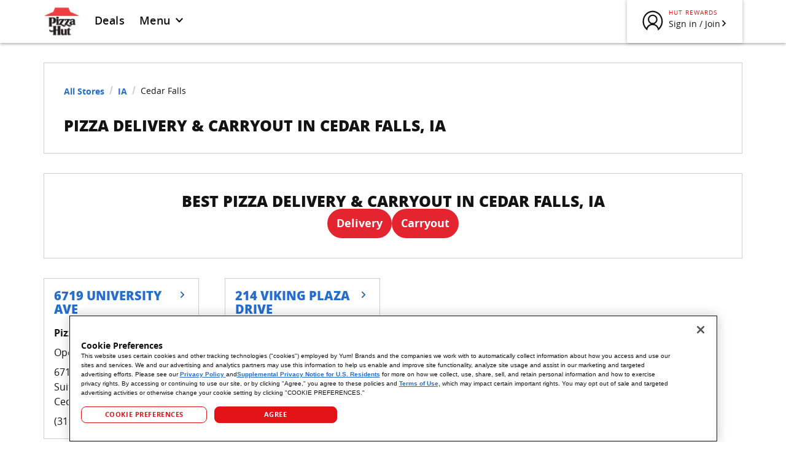

--- FILE ---
content_type: text/html; charset=utf-8
request_url: https://locations.pizzahut.com/ia/cedar-falls
body_size: 16571
content:
<!DOCTYPE html><html lang="en"><head><link rel="stylesheet" href="/assets/static/index-OejPr7H6.css"/><title>Pizza Delivery &amp; Carryout in Cedar Falls, IA | Pizza Hut</title>
    <meta charset="UTF-8"/>
    <meta name="viewport" content="width=device-width, initial-scale=1, maximum-scale=5"/>
    <meta name="title" content="Pizza Delivery &amp; Carryout in Cedar Falls, IA | Pizza Hut"/>
<meta name="google-site-verification" content="CHogHqVjaaHd6feyJXIjWvHEUASLwp9FRwzQdWRh9v0"/>
<meta name="description" content="Looking for Pizza Delivery or Carryout? Browse all Pizza Hut locations in Cedar Falls, IA to find hot and fresh pizza, wings, pasta and more! Order online for quick service."/>
<meta property="og:title" content="Pizza Delivery &amp; Carryout in Cedar Falls, IA | Pizza Hut"/>
<meta property="og:description" content="Looking for Pizza Delivery or Carryout? Browse all Pizza Hut locations in Cedar Falls, IA to find hot and fresh pizza, wings, pasta and more! Order online for quick service."/>
<meta property="og:url" content="https://locations.pizzahut.com/ia/cedar-falls"/>
<link rel="canonical" href="https://locations.pizzahut.com/ia/cedar-falls"/>
<link id="page-url" itemprop="url" href="https://locations.pizzahut.com/ia/cedar-falls"/>
<link rel="shortcut icon" type="image/ico" href="/assets/static/ph-favicon-9kq4GYA5.ico"/>
<meta http-equiv="X-UA-Compatible" content="IE=edge"/>
<link rel="dns-prefetch" href="//www.yext-pixel.com"/>
<link rel="dns-prefetch" href="//a.cdnmktg.com"/>
<link rel="dns-prefetch" href="//a.mktgcdn.com"/>
<link rel="dns-prefetch" href="//dynl.mktgcdn.com"/>
<link rel="dns-prefetch" href="//dynm.mktgcdn.com"/>
<link rel="dns-prefetch" href="//www.google-analytics.com"/>
<meta name="format-detection" content="telephone=no"/>
<meta property="og:type" content="website"/>
<meta property="twitter:card" content="summary"/>
    <!-- OneTrust Cookies Consent Notice start for pizzahut.com -->
    <script src="https://cdn.cookielaw.org/scripttemplates/otSDKStub.js" type="text/javascript" charset="UTF-8" data-domain-script="6ecec4fe-0303-4ad9-a936-c6e9debe1140"></script>
    <script type="text/javascript">
      function OptanonWrapper() { }
    </script>
    <!-- OneTrust Cookies Consent Notice end for pizzahut.com -->
      <!-- Google tag (gtag.js) -->
      <script type="text/plain" class="optanon-category-C0002"> 
        (function() {
          var script = document.createElement('script');
          script.src = "https://www.googletagmanager.com/gtag/js?id=G-GWD4LKLP00";
          script.async = true;
          document.head.appendChild(script);
        })();
        window.dataLayer = window.dataLayer || [];
        function gtag(){dataLayer.push(arguments);}
        gtag('js', new Date());
        gtag('config', 'G-GWD4LKLP00');
      </script>
<!-- Start VWO Async SmartCode -->
<link rel="preconnect" href="https://dev.visualwebsiteoptimizer.com"/>
<script type="text/javascript" id="vwoCode">
window._vwo_code || (function() {
var account_id=1066215,
version=2.1,
settings_tolerance=2000,
hide_element='body',
hide_element_style = 'opacity:0 !important;filter:alpha(opacity=0) !important;background:none !important;transition:none !important;',
/* DO NOT EDIT BELOW THIS LINE */
f=false,w=window,d=document,v=d.querySelector('#vwoCode'),cK='_vwo_'+account_id+'_settings',cc={};try{var c=JSON.parse(localStorage.getItem('_vwo_'+account_id+'_config'));cc=c&&typeof c==='object'?c:{}}catch(e){}var stT=cc.stT==='session'?w.sessionStorage:w.localStorage;code={nonce:v&&v.nonce,use_existing_jquery:function(){return typeof use_existing_jquery!=='undefined'?use_existing_jquery:undefined},library_tolerance:function(){return typeof library_tolerance!=='undefined'?library_tolerance:undefined},settings_tolerance:function(){return cc.sT||settings_tolerance},hide_element_style:function(){return'{'+(cc.hES||hide_element_style)+'}'},hide_element:function(){if(performance.getEntriesByName('first-contentful-paint')[0]){return''}return typeof cc.hE==='string'?cc.hE:hide_element},getVersion:function(){return version},finish:function(e){if(!f){f=true;var t=d.getElementById('_vis_opt_path_hides');if(t)t.parentNode.removeChild(t);if(e)(new Image).src='https://dev.visualwebsiteoptimizer.com/ee.gif?a='+account_id+e}},finished:function(){return f},addScript:function(e){var t=d.createElement('script');t.type='text/javascript';if(e.src){t.src=e.src}else{t.text=e.text}v&&t.setAttribute('nonce',v.nonce);d.getElementsByTagName('head')[0].appendChild(t)},load:function(e,t){var n=this.getSettings(),i=d.createElement('script'),r=this;t=t||{};if(n){i.textContent=n;d.getElementsByTagName('head')[0].appendChild(i);if(!w.VWO||VWO.caE){stT.removeItem(cK);r.load(e)}}else{var o=new XMLHttpRequest;o.open('GET',e,true);o.withCredentials=!t.dSC;o.responseType=t.responseType||'text';o.onload=function(){if(t.onloadCb){return t.onloadCb(o,e)}if(o.status===200||o.status===304){_vwo_code.addScript({text:o.responseText})}else{_vwo_code.finish('&e=loading_failure:'+e)}};o.onerror=function(){if(t.onerrorCb){return t.onerrorCb(e)}_vwo_code.finish('&e=loading_failure:'+e)};o.send()}},getSettings:function(){try{var e=stT.getItem(cK);if(!e){return}e=JSON.parse(e);if(Date.now()>e.e){stT.removeItem(cK);return}return e.s}catch(e){return}},init:function(){if(d.URL.indexOf('__vwo_disable__')>-1)return;var e=this.settings_tolerance();w._vwo_settings_timer=setTimeout(function(){_vwo_code.finish();stT.removeItem(cK)},e);var t;if(this.hide_element()!=='body'){t=d.createElement('style');var n=this.hide_element(),i=n?n+this.hide_element_style():'',r=d.getElementsByTagName('head')[0];t.setAttribute('id','_vis_opt_path_hides');v&&t.setAttribute('nonce',v.nonce);t.setAttribute('type','text/css');if(t.styleSheet)t.styleSheet.cssText=i;else t.appendChild(d.createTextNode(i));r.appendChild(t)}else{t=d.getElementsByTagName('head')[0];var i=d.createElement('div');i.style.cssText='z-index: 2147483647 !important;position: fixed !important;left: 0 !important;top: 0 !important;width: 100% !important;height: 100% !important;background: white !important;display: block !important;';i.setAttribute('id','_vis_opt_path_hides');i.classList.add('_vis_hide_layer');t.parentNode.insertBefore(i,t.nextSibling)}var o=window._vis_opt_url||d.URL,s='https://dev.visualwebsiteoptimizer.com/j.php?a='+account_id+'&u='+encodeURIComponent(o)+'&vn='+version;if(w.location.search.indexOf('_vwo_xhr')!==-1){this.addScript({src:s})}else{this.load(s+'&x=true')}}};w._vwo_code=code;code.init();})();
</script>
<!-- End VWO Async SmartCode -->
    <!-- Microsoft Clarity (OneTrust governed) -->
      <script type="text/plain" class="optanon-category-C0004">
        (function(c,l,a,r,i,t,y){
            c[a]=c[a]||function(){(c[a].q=c[a].q||[]).push(arguments)};
            t=l.createElement(r); t.async=1; t.src="https://www.clarity.ms/tag/"+i;
            y=l.getElementsByTagName(r)[0]; y.parentNode.insertBefore(t,y);
        })(window, document, "clarity", "script", "uniknkhqek");
      </script>
    <!-- End Microsoft Clarity --><script type="module">
        const componentURL = new URL("/assets/client/city.DAIOK9Rp.js", import.meta.url)
        const component = await import(componentURL);

        const renderURL = new URL("/assets/render/_client._sFxVfY_.js", import.meta.url)
        const render = await import(renderURL);

        render.render(
        {
            Page: component.default,
            pageProps: JSON.parse(decodeURIComponent("%7B%22document%22%3A%7B%22__%22%3A%7B%22entityPageSet%22%3A%7B%7D%2C%22name%22%3A%22city%22%7D%2C%22_additionalLayoutComponents%22%3A%5B%22CustomCodeSection%22%5D%2C%22_env%22%3A%7B%22YEXT_PUBLIC_ANALYTICS_API_KEY%22%3A%229b7f94c5439067f7e8ca9576a2e4a11d%22%2C%22YEXT_PUBLIC_DOMAIN%22%3A%22locations.pizzahut.com%22%2C%22YEXT_PUBLIC_MAPS_API_KEY%22%3A%22AIzaSyDpX2iDLs5jMJGOwdaH5Ohk_gvg6wU9O-c%22%2C%22YEXT_PUBLIC_NEARBY_API_KEY%22%3A%2280ab33f209b22dc70109fbdb385f7933%22%7D%2C%22_schema%22%3A%7B%22%40context%22%3A%22https%3A%2F%2Fschema.org%22%2C%22%40type%22%3A%22Thing%22%2C%22name%22%3A%22Cedar%20Falls%22%2C%22url%22%3A%22locations.pizzahut.com%2Fia%2Fcedar-falls%22%7D%2C%22_site%22%3A%7B%22c_aboutOurFoodLinks%22%3A%5B%7B%22click-throughUrl%22%3A%22https%3A%2F%2Fwww.nutritionix.com%2Fpizza-hut%2Fportal%2F%22%2C%22text%22%3A%22Nutrition%22%7D%2C%7B%22click-throughUrl%22%3A%22https%3A%2F%2Fwww.pizzahut.com%2Fc%2Fcontent%2Fgluten-free-pizza-near-me%22%2C%22text%22%3A%22Gluten-free%22%7D%2C%7B%22click-throughUrl%22%3A%22https%3A%2F%2Flocations.pizzahut.com%2Fpizza-calculator%22%2C%22text%22%3A%22Pizza%20Calculator%22%7D%5D%2C%22c_aboutUsLinks%22%3A%5B%7B%22click-throughUrl%22%3A%22https%3A%2F%2Fblog.pizzahut.com%2Four-story%2F%22%2C%22text%22%3A%22Our%20story%22%7D%2C%7B%22click-throughUrl%22%3A%22https%3A%2F%2Fblog.pizzahut.com%2F%22%2C%22text%22%3A%22Hut%20Life%20blog%22%7D%2C%7B%22click-throughUrl%22%3A%22https%3A%2F%2Fjobs.pizzahut.com%2F%22%2C%22text%22%3A%22Careers%22%7D%2C%7B%22click-throughUrl%22%3A%22https%3A%2F%2Fwww.pizzahut.com%2Finternational%22%2C%22text%22%3A%22International%22%7D%2C%7B%22click-throughUrl%22%3A%22https%3A%2F%2Ffranchise.pizzahut.com%2F%22%2C%22text%22%3A%22Become%20a%20franchisee%22%7D%2C%7B%22click-throughUrl%22%3A%22https%3A%2F%2Fwww.pizzahut.com%2Findex.php%3Fcorporate-contribution-guidelines%3D%23%2Fcorporate-contribution-guidelines%22%2C%22text%22%3A%22Community%20affairs%20support%22%7D%2C%7B%22click-throughUrl%22%3A%22https%3A%2F%2Fwww.pizzahut.com%2Fsupplier-code-of-conduct%22%2C%22text%22%3A%22Supplier%20code%22%7D%2C%7B%22click-throughUrl%22%3A%22https%3A%2F%2Fjobs.pizzahut.com%2Fdiversity%2F%22%2C%22text%22%3A%22Diversity%22%7D%2C%7B%22click-throughUrl%22%3A%22https%3A%2F%2Fwww.pizzahut.com%2Fschool-lunch%22%2C%22text%22%3A%22School%20lunch%22%7D%2C%7B%22click-throughUrl%22%3A%22https%3A%2F%2Fwww.bookitprogram.com%2F%22%2C%22text%22%3A%22BOOK%20It!%20program%22%7D%2C%7B%22click-throughUrl%22%3A%22https%3A%2F%2Fpizzahut.responsibledisclosure.com%2F%22%2C%22text%22%3A%22Responsible%20Disclosure%22%7D%5D%2C%22c_carryoutCTAPages%22%3A%7B%22label%22%3A%22Carryout%22%2C%22link%22%3A%22https%3A%2F%2Fwww.pizzahut.com%2F%3Flocal%3Dcarryout%22%2C%22linkType%22%3A%22URL%22%7D%2C%22c_customerServiceLinks%22%3A%5B%7B%22click-throughUrl%22%3A%22https%3A%2F%2Fwww.pizzahut.com%2Fcontact-us%22%2C%22text%22%3A%22Contact%20us%22%7D%2C%7B%22click-throughUrl%22%3A%22https%3A%2F%2Flocations.pizzahut.com%2F%22%2C%22text%22%3A%22Restaurants%20by%20state%22%7D%2C%7B%22click-throughUrl%22%3A%22https%3A%2F%2Fwww.pizzahut.com%2Flink.php%3Ffaq-help%22%2C%22text%22%3A%22FAQs%22%7D%2C%7B%22click-throughUrl%22%3A%22https%3A%2F%2Fwww.pizzahut.com%2Fgift-cards%22%2C%22text%22%3A%22Gift%20cards%22%7D%2C%7B%22click-throughUrl%22%3A%22https%3A%2F%2Fwww.pizzahut.com%2Fc%2Fcontent%2Fsitemap%22%2C%22text%22%3A%22Sitemap%22%7D%5D%2C%22c_deliveryCTAPages%22%3A%7B%22label%22%3A%22Delivery%22%2C%22link%22%3A%22https%3A%2F%2Fwww.pizzahut.com%2F%3Flocal%3Ddelivery%22%2C%22linkType%22%3A%22URL%22%7D%2C%22c_footerMenuLinks%22%3A%5B%7B%22click-throughUrl%22%3A%22https%3A%2F%2Fwww.pizzahut.com%2Fmenu%2Fpizza%22%2C%22text%22%3A%22Pizza%22%7D%2C%7B%22click-throughUrl%22%3A%22https%3A%2F%2Fwww.pizzahut.com%2Fmenu%2Fmelts%22%2C%22text%22%3A%22Melts%22%7D%2C%7B%22click-throughUrl%22%3A%22https%3A%2F%2Fwww.pizzahut.com%2Fmenu%2Fwings%22%2C%22text%22%3A%22Wings%22%7D%2C%7B%22click-throughUrl%22%3A%22https%3A%2F%2Fwww.pizzahut.com%2Fmenu%2Fpartyofone%22%2C%22text%22%3A%22Party%20of%20One%22%7D%2C%7B%22click-throughUrl%22%3A%22https%3A%2F%2Fwww.pizzahut.com%2Fmenu%2Fsides%22%2C%22text%22%3A%22Sides%22%7D%2C%7B%22click-throughUrl%22%3A%22https%3A%2F%2Fwww.pizzahut.com%2Fmenu%2Fpasta%22%2C%22text%22%3A%22Pasta%22%7D%2C%7B%22click-throughUrl%22%3A%22https%3A%2F%2Fwww.pizzahut.com%2Fmenu%2Fdesserts%22%2C%22text%22%3A%22Desserts%22%7D%2C%7B%22click-throughUrl%22%3A%22https%3A%2F%2Fwww.pizzahut.com%2Fmenu%2Fdrinks%22%2C%22text%22%3A%22Drinks%22%7D%2C%7B%22click-throughUrl%22%3A%22https%3A%2F%2Fwww.pizzahut.com%2Fmenu%2Fdips%22%2C%22text%22%3A%22Dips%22%7D%2C%7B%22click-throughUrl%22%3A%22https%3A%2F%2Fwww.pizzahut.com%2Fdeals%22%2C%22text%22%3A%22Deals%22%7D%2C%7B%22click-throughUrl%22%3A%22https%3A%2F%2Fwww.pizzahut.com%2Fmenu%22%2C%22text%22%3A%22Full%20Menu%22%7D%5D%2C%22c_headerDeals%22%3A%7B%22label%22%3A%22Deals%22%2C%22link%22%3A%22https%3A%2F%2Fpizzahut.com%2Fdeals%22%2C%22linkType%22%3A%22URL%22%7D%2C%22c_headerMenuLinks%22%3A%5B%7B%22click-throughUrl%22%3A%22https%3A%2F%2Fwww.pizzahut.com%2Fmenu%2Fpizza%22%2C%22text%22%3A%22Pizza%22%7D%2C%7B%22click-throughUrl%22%3A%22https%3A%2F%2Fwww.pizzahut.com%2Fmenu%2Fwings%22%2C%22text%22%3A%22Wings%22%7D%2C%7B%22click-throughUrl%22%3A%22https%3A%2F%2Fwww.pizzahut.com%2Fmenu%2Fsides%22%2C%22text%22%3A%22Sides%22%7D%2C%7B%22click-throughUrl%22%3A%22https%3A%2F%2Fwww.pizzahut.com%2Fmenu%2Fpasta%22%2C%22text%22%3A%22Pasta%22%7D%2C%7B%22click-throughUrl%22%3A%22https%3A%2F%2Fwww.pizzahut.com%2Fmenu%2Fdesserts%22%2C%22text%22%3A%22Desserts%22%7D%2C%7B%22click-throughUrl%22%3A%22https%3A%2F%2Fwww.pizzahut.com%2Fmenu%2Fdrinks%22%2C%22text%22%3A%22Drinks%22%7D%5D%2C%22c_legalLinks%22%3A%5B%7B%22click-throughUrl%22%3A%22https%3A%2F%2Fprivacy.pizzahut.com%2Fpolicies%22%2C%22text%22%3A%22Privacy%20Center%22%7D%2C%7B%22click-throughUrl%22%3A%22https%3A%2F%2Fwww.pizzahut.com%2Findex.php%23%2Fterms-of-use%22%2C%22text%22%3A%22Terms%20of%20use%22%7D%2C%7B%22click-throughUrl%22%3A%22https%3A%2F%2Fprivacyportal-cdn.onetrust.com%2Fdsarwebform%2F94ba57b5-e5fc-4459-a91d-28bc381b6185%2F81663a73-d259-49fc-a037-d53c19644d74.html%22%2C%22text%22%3A%22Do%20not%20sell%20my%20information%22%7D%2C%7B%22click-throughUrl%22%3A%22https%3A%2F%2Fpizzahut.com%2Faccessibility%22%2C%22text%22%3A%22Accessibility%20Statement%22%7D%5D%2C%22c_myAccountLinks%22%3A%5B%7B%22click-throughUrl%22%3A%22https%3A%2F%2Fwww.pizzahut.com%2Faccount%2Fcreate-account%22%2C%22text%22%3A%22Create%20an%20account%22%7D%2C%7B%22click-throughUrl%22%3A%22https%3A%2F%2Fwww.pizzahut.com%2Faccount%2Fcreate-account%3Fauth%3D1%26afterAuth%3Drewards%22%2C%22text%22%3A%22Sign%20In%22%7D%5D%2C%22c_signInLink%22%3A%7B%22click-throughUrl%22%3A%22https%3A%2F%2Fwww.pizzahut.com%2Faccount%2Fcreate-account%3Fauth%3D1%26afterAuth%3Drewards%22%2C%22text%22%3A%22Sign%20in%20%2F%20Join%22%7D%2C%22id%22%3A%22pages-site-entity%22%2C%22meta%22%3A%7B%22entityType%22%3A%7B%22id%22%3A%22ce_site%22%2C%22uid%22%3A144292%7D%2C%22locale%22%3A%22en%22%7D%2C%22uid%22%3A1056253325%7D%2C%22_yext%22%3A%7B%22contentDeliveryAPIDomain%22%3A%22https%3A%2F%2Fcdn.yextapis.com%22%2C%22managementAPIDomain%22%3A%22https%3A%2F%2Fapi.yext.com%22%2C%22platformDomain%22%3A%22https%3A%2F%2Fwww.yext.com%22%7D%2C%22businessId%22%3A1906947%2C%22c_addressRegionAbbreviation%22%3A%22IA%22%2C%22c_addressRegionDisplayName%22%3A%22Iowa%22%2C%22c_cityIntentPageLink%22%3A%5B%7B%22name%22%3A%22Wings%22%2C%22slug%22%3A%22ia%2Fcedar-falls%2Fwings%22%7D%2C%7B%22name%22%3A%22Pizza%20Delivery%22%2C%22slug%22%3A%22ia%2Fcedar-falls%2Fpizza-delivery%22%7D%2C%7B%22name%22%3A%22Takeout%22%2C%22slug%22%3A%22ia%2Fcedar-falls%2Ftakeout%22%7D%2C%7B%22name%22%3A%22Lunch%20Specials%22%2C%22slug%22%3A%22ia%2Fcedar-falls%2Flunch-specials%22%7D%2C%7B%22name%22%3A%22Pizzeria%22%2C%22slug%22%3A%22ia%2Fcedar-falls%2Fpizzeria%22%7D%2C%7B%22name%22%3A%22Pizza%20Deals%22%2C%22slug%22%3A%22ia%2Fcedar-falls%2Fpizza-deals%22%7D%5D%2C%22c_mainCTA1%22%3A%7B%22label%22%3A%22Delivery%22%2C%22link%22%3A%22https%3A%2F%2Fwww.pizzahut.com%2F%3Flocal%3Ddelivery%22%2C%22linkType%22%3A%22URL%22%7D%2C%22c_mainCTA2%22%3A%7B%22label%22%3A%22Carryout%22%2C%22link%22%3A%22https%3A%2F%2Fwww.pizzahut.com%2F%3Flocal%3Dcarryout%22%2C%22linkType%22%3A%22URL%22%7D%2C%22c_markdownDescription%22%3A%7B%22markdown%22%3A%22There%20are%20many%20great%C2%A0%5Brestaurants%5D(https%3A%2F%2Fwww.pizzahut.com%2Fc%2Fcontent%2Frestaurants-open-near-me)%C2%A0in%20IA%20but%20when%20it%20comes%20to%20pizza%20delivery%2C%20No%20One%20OutPizzas%20the%20Hut%C2%AE!%20Our%20pizza%20delivery%20arrives%20fast%2C%20hot%2C%20and%20melted%20to%20perfection.%20Pizza%20Hut%20has%20always%20pushed%20the%20boundaries.%20We%20were%20the%20first%20ever%20online%C2%A0%5Bfood%5D(https%3A%2F%2Fwww.pizzahut.com%2Fc%2Fcontent%2Ffood-near-me)%C2%A0order%20service%2C%20we%20created%C2%A0%5BOriginal%20Stuffed%20Crust%C2%AE%5D(https%3A%2F%2Fwww.pizzahut.com%2Fc%2Fcontent%2Fstuffed-crust-pizza)%C2%A0pizza%20and%20we%20even%20sent%20a%20pizza%20to%20space.%20It's%20no%20surprise%20that%20we'd%20be%20among%20the%20best%20pizza%20delivery%20restaurants%20in%20Cedar%20Falls%2C%20IA%20.%20To%20see%20if%20we%20deliver%20in%20your%20area%2C%20simply%20start%20your%20order%20online%2C%20select%20%5C%22delivery%5C%22%20and%20enjoy%20a%20freshly%20baked%20pie%20straight%20to%20your%20door.%20And%20if%20delivery%20isn%E2%80%99t%20an%20option%20in%20your%20area%2C%20there%20is%20always%20takeout%20or%20dine-in.%20Looking%20for%20more%20reasons%20to%20order%20from%20Pizza%20Hut%3F%20With%20Hut%20Rewards%C2%AE%20you%20earn%20points%20towards%20free%20pizza%20with%20every%20delivery%20or%20takeout%20order.%20Now%20that%20is%20a%20dream%20come%20true.%20Order%C2%A0%5Bfood%20delivery%5D(https%3A%2F%2Fwww.pizzahut.com%2Fc%2Fcontent%2Ffood-delivery-near-me)%C2%A0or%C2%A0%5Btake%20out%5D(https%3A%2F%2Fwww.pizzahut.com%2Fc%2Fcontent%2Ftake-out-near-me)%C2%A0from%20your%20local%20Cedar%20Falls%2C%20IA%20restaurant%20and%20get%20ready%20because%20it's%20Comin'%20In%20Hot%C2%AE!%22%7D%2C%22c_markdownDescription2%22%3A%7B%22markdown%22%3A%22Our%20Cedar%20Falls%20menu%E2%80%99s%20got%20all%20your%20Pizza%20Hut%20favorites%2C%20including%20original%20recipes%20like%C2%A0%5BMeat%20Lover%E2%80%99s%C2%AE%5D(https%3A%2F%2Fwww.pizzahut.com%2Fc%2Fcontent%2Fmeat-lovers-pizza)%E2%80%94loaded%20with%20Pepperoni%2C%20Ham%2C%20Pork%2C%20Beef%2C%20Italian%20Sausage%2C%20and%20Bacon.%20If%20veggies%20are%20your%20thing%2C%20Veggie%20Lover's%C2%AE%20delivers%20with%20Mushrooms%2C%20Olives%2C%20Onions%2C%20Green%20Peppers%2C%20and%20Roma%20Tomatoes.%20And%20don%E2%80%99t%20forget%20about%20the%20classics.%20Sink%20your%20teeth%20into%20a%20Cheese%20Pizza%20or%20top%20it%20high%20with%C2%A0%5BPepperoni%5D(https%3A%2F%2Fwww.pizzahut.com%2Fc%2Fcontent%2Fpepperoni-pizza)%C2%A0or%C2%A0%5BBuffalo%20Chicken%5D(https%3A%2F%2Fwww.pizzahut.com%2Fc%2Fcontent%2Fbuffalo-chicken-pizza).%20Plus%2C%20we%E2%80%99re%20also%20serving%20up%20wings%2C%20pasta%2C%20sides%2C%20desserts%20and%20drinks%20that%E2%80%99ll%20turn%20any%20pizza%20night%20into%20a%20full-on%20feast.%20Just%20choose%20your%20closest%20Cedar%20Falls%20Pizza%20Hut%20restaurant%2C%20add%20your%20order%20to%20the%20cart%2C%20and%20track%20it%20all%20the%20way%20to%20your%20door.%22%7D%2C%22c_markdownDescription3%22%3A%7B%22markdown%22%3A%22At%20Pizza%20Hut%2C%20we%20take%20pride%20in%20serving%20Cedar%20Falls%20delicious%20pizza%20at%20prices%20that%20don%E2%80%99t%20break%20the%20bank.%20Check%20our%C2%A0%5BDeals%5D(https%3A%2F%2Fwww.pizzahut.com%2Fdeals)%C2%A0page%20regularly%20for%C2%A0%5Bcoupons%5D(https%3A%2F%2Fwww.pizzahut.com%2Fc%2Fcontent%2Fcoupons)%C2%A0and%20limited%20time%20offers%20that%20are%20available%20for%20delivery%2C%20carryout%2C%20or%20pickup%20through%20The%20Hut%20Lane%E2%84%A2%C2%A0%5Bdrive-thru%5D(https%3A%2F%2Fwww.pizzahut.com%2Fc%2Fcontent%2Fdrive-thru-near-me)%C2%A0(at%20participating%20Pizza%20Hut%20locations).%20Whether%20you%E2%80%99re%20ordering%20for%20a%20family%20dinner%2C%20a%20gameday%2C%20or%20a%20movie%20night%2C%20there's%20bound%20to%20be%20a%20deal%20for%20you.%22%7D%2C%22c_metaDescription%22%3A%22Looking%20for%20Pizza%20Delivery%20or%20Carryout%3F%20Browse%20all%20Pizza%20Hut%20locations%20in%20Cedar%20Falls%2C%20IA%20to%20find%20hot%20and%20fresh%20pizza%2C%20wings%2C%20pasta%20and%20more!%20Order%20online%20for%20quick%20service.%22%2C%22c_metaTitle%22%3A%22Pizza%20Delivery%20%26%20Carryout%20in%20Cedar%20Falls%2C%20IA%20%7C%20Pizza%20Hut%22%2C%22c_pageH1%22%3A%22PIZZA%20DELIVERY%20%26%20CARRYOUT%20IN%20Cedar%20Falls%2C%20IA%22%2C%22c_pageH2%22%3A%22BEST%20PIZZA%20DELIVERY%20%26%20CARRYOUT%20IN%20Cedar%20Falls%2C%20IA%22%2C%22c_pageH2Line2%22%3A%22BEST%20PIZZA%20DELIVERY%20%26%20CARRYOUT%20IN%20Cedar%20Falls%2C%20IA%22%2C%22c_pageH2Line3%22%3A%22Cedar%20Falls%20PIZZA%20DELIVERY%20MENU%22%2C%22c_pageH2Line4%22%3A%22Cedar%20Falls%20DESERVES%20THE%20BEST%20DEALS%22%2C%22dm_directoryChildren%22%3A%5B%7B%22address%22%3A%7B%22city%22%3A%22Cedar%20Falls%22%2C%22countryCode%22%3A%22US%22%2C%22line1%22%3A%226719%20University%20Ave%22%2C%22line2%22%3A%22Suite%203%22%2C%22postalCode%22%3A%2250613%22%2C%22region%22%3A%22IA%22%2C%22sublocality%22%3A%22Black%20Hawk%22%7D%2C%22hours%22%3A%7B%22friday%22%3A%7B%22openIntervals%22%3A%5B%7B%22end%22%3A%2201%3A00%22%2C%22start%22%3A%2209%3A00%22%7D%5D%7D%2C%22monday%22%3A%7B%22openIntervals%22%3A%5B%7B%22end%22%3A%2200%3A00%22%2C%22start%22%3A%2209%3A00%22%7D%5D%7D%2C%22saturday%22%3A%7B%22openIntervals%22%3A%5B%7B%22end%22%3A%2201%3A00%22%2C%22start%22%3A%2209%3A00%22%7D%5D%7D%2C%22sunday%22%3A%7B%22openIntervals%22%3A%5B%7B%22end%22%3A%2200%3A00%22%2C%22start%22%3A%2209%3A00%22%7D%5D%7D%2C%22thursday%22%3A%7B%22openIntervals%22%3A%5B%7B%22end%22%3A%2200%3A00%22%2C%22start%22%3A%2209%3A00%22%7D%5D%7D%2C%22tuesday%22%3A%7B%22openIntervals%22%3A%5B%7B%22end%22%3A%2200%3A00%22%2C%22start%22%3A%2209%3A00%22%7D%5D%7D%2C%22wednesday%22%3A%7B%22openIntervals%22%3A%5B%7B%22end%22%3A%2200%3A00%22%2C%22start%22%3A%2209%3A00%22%7D%5D%7D%7D%2C%22mainPhone%22%3A%22%2B13192773661%22%2C%22name%22%3A%22Pizza%20Hut%22%2C%22slug%22%3A%22ia%2Fcedar-falls%2F6719-university-ave%22%2C%22timezone%22%3A%22America%2FChicago%22%7D%2C%7B%22address%22%3A%7B%22city%22%3A%22Cedar%20Falls%22%2C%22countryCode%22%3A%22US%22%2C%22line1%22%3A%22214%20Viking%20Plaza%20Drive%22%2C%22postalCode%22%3A%2250613%22%2C%22region%22%3A%22IA%22%2C%22sublocality%22%3A%22Black%20Hawk%22%7D%2C%22name%22%3A%22Pizza%20Hut%20Express%22%2C%22slug%22%3A%22ia%2Fcedar-falls%2F214-viking-plaza-drive%22%2C%22timezone%22%3A%22America%2FChicago%22%7D%5D%2C%22dm_directoryParents_us_directory%22%3A%5B%7B%22meta%22%3A%7B%22entityType%22%3A%7B%22id%22%3A%22ce_root%22%2C%22uid%22%3A144279%7D%2C%22locale%22%3A%22en%22%7D%2C%22name%22%3A%22US%20Directory%22%2C%22slug%22%3A%22%2F%22%7D%2C%7B%22c_addressRegionDisplayName%22%3A%22Iowa%22%2C%22meta%22%3A%7B%22entityType%22%3A%7B%22id%22%3A%22ce_state%22%2C%22uid%22%3A144280%7D%2C%22locale%22%3A%22en%22%7D%2C%22name%22%3A%22IA%22%2C%22slug%22%3A%22ia%22%7D%2C%7B%22name%22%3A%22Cedar%20Falls%22%2C%22slug%22%3A%22%22%7D%5D%2C%22id%22%3A%22us-directory_ia_cedar_falls%22%2C%22locale%22%3A%22en%22%2C%22meta%22%3A%7B%22entityType%22%3A%7B%22id%22%3A%22ce_city%22%2C%22uid%22%3A144281%7D%2C%22locale%22%3A%22en%22%7D%2C%22name%22%3A%22Cedar%20Falls%22%2C%22siteDomain%22%3A%22locations.pizzahut.com%22%2C%22siteId%22%3A147656%2C%22siteInternalHostName%22%3A%22locations.pizzahut.com%22%2C%22slug%22%3A%22ia%2Fcedar-falls%22%2C%22uid%22%3A1055650010%2C%22dm_directoryParents%22%3A%5B%7B%22meta%22%3A%7B%22entityType%22%3A%7B%22id%22%3A%22ce_root%22%2C%22uid%22%3A144279%7D%2C%22locale%22%3A%22en%22%7D%2C%22name%22%3A%22US%20Directory%22%2C%22slug%22%3A%22%2F%22%7D%2C%7B%22c_addressRegionDisplayName%22%3A%22Iowa%22%2C%22meta%22%3A%7B%22entityType%22%3A%7B%22id%22%3A%22ce_state%22%2C%22uid%22%3A144280%7D%2C%22locale%22%3A%22en%22%7D%2C%22name%22%3A%22IA%22%2C%22slug%22%3A%22ia%22%7D%2C%7B%22name%22%3A%22Cedar%20Falls%22%2C%22slug%22%3A%22%22%7D%5D%7D%2C%22__meta%22%3A%7B%22mode%22%3A%22production%22%7D%2C%22path%22%3A%22ia%2Fcedar-falls%22%2C%22relativePrefixToRoot%22%3A%22..%2F%22%7D")),
        }
        );
    </script><script>var IS_PRODUCTION = true;var PRODUCTION_DOMAINS = JSON.parse("{\"primary\":\"locations.pizzahut.com\",\"aliases\":[]}");</script></head>
      <body>
        <div id="reactele"><div class="min-h-screen"><header class="Header"><div class="Container relative"><div class="flex h-[50px] md:h-[70px] justify-between"><div class="flex items-center pl-4 md:pl-0"><a href="https://pizzahut.com" class="Link flex items-center"><img class="block w-[42px] md:w-[59px] h-[34px] md:h-[47.33px] hover:opacity-80" src="/assets/static/logo-aiG12Vj0.svg" alt="Pizza Hut Logo" id="brand-logo"/></a><div class="text-[12px] md:text-[18px] tracking-[0.4px] font-medium ml-3 md:ml-6 h-fit inline-flex items-center border-b-4 rounded-none border-transparent hover:border-brand-primary"><a href="https://pizzahut.com/deals" class="Link">Deals</a></div><button class="text-[12px] md:text-[18px] tracking-[0.4px] font-medium h-fit ml-3 md:ml-6 inline-flex items-center border-b-4 rounded-none border-transparent hover:border-brand-primary focus:outline-none" aria-expanded="false" aria-controls="header-menu"><span>Menu</span><div class="pl-1 pt-0.5 w-4 md:w-6 h-4 md:h-6"><svg xmlns="http://www.w3.org/2000/svg" viewBox="0 0 20 20"><path d="M15.3 6.757l.072.077a1 1 0 0 1 0 1.359l-4.638 5.013a1 1 0 0 1-1.468 0L4.628 8.193a1 1 0 0 1 0-1.359l.072-.077a.954.954 0 0 1 1.4 0l3.9 4.216 3.9-4.216a.954.954 0 0 1 1.4 0z"></path></svg></div></button><div id="header-menu" class="HeaderMenu flex-col absolute top-[50px] md:top-[70px] left-0 md:left-[168px] z-20 w-[80%] md:w-[230px] h-screen md:h-auto bg-white hidden"><a href="https://www.pizzahut.com/menu/pizza" target="_blank" class="Link inline-flex items-center px-4 py-3 bg-white border-l-4 border-transparent hover:border-brand-primary hover:bg-background-gray"><div class="flex justify-between w-full"><div class="text-text-gray">Pizza</div><div class="pt-1"><svg xmlns="http://www.w3.org/2000/svg" width="12" height="12" viewBox="0 0 24 24"><path xmlns="http://www.w3.org/2000/svg" d="M5.88 4.12L13.76 12l-7.88 7.88L8 22l10-10L8 2z"></path></svg></div></div></a><a href="https://www.pizzahut.com/menu/wings" target="_blank" class="Link inline-flex items-center px-4 py-3 bg-white border-l-4 border-transparent hover:border-brand-primary hover:bg-background-gray"><div class="flex justify-between w-full"><div class="text-text-gray">Wings</div><div class="pt-1"><svg xmlns="http://www.w3.org/2000/svg" width="12" height="12" viewBox="0 0 24 24"><path xmlns="http://www.w3.org/2000/svg" d="M5.88 4.12L13.76 12l-7.88 7.88L8 22l10-10L8 2z"></path></svg></div></div></a><a href="https://www.pizzahut.com/menu/sides" target="_blank" class="Link inline-flex items-center px-4 py-3 bg-white border-l-4 border-transparent hover:border-brand-primary hover:bg-background-gray"><div class="flex justify-between w-full"><div class="text-text-gray">Sides</div><div class="pt-1"><svg xmlns="http://www.w3.org/2000/svg" width="12" height="12" viewBox="0 0 24 24"><path xmlns="http://www.w3.org/2000/svg" d="M5.88 4.12L13.76 12l-7.88 7.88L8 22l10-10L8 2z"></path></svg></div></div></a><a href="https://www.pizzahut.com/menu/pasta" target="_blank" class="Link inline-flex items-center px-4 py-3 bg-white border-l-4 border-transparent hover:border-brand-primary hover:bg-background-gray"><div class="flex justify-between w-full"><div class="text-text-gray">Pasta</div><div class="pt-1"><svg xmlns="http://www.w3.org/2000/svg" width="12" height="12" viewBox="0 0 24 24"><path xmlns="http://www.w3.org/2000/svg" d="M5.88 4.12L13.76 12l-7.88 7.88L8 22l10-10L8 2z"></path></svg></div></div></a><a href="https://www.pizzahut.com/menu/desserts" target="_blank" class="Link inline-flex items-center px-4 py-3 bg-white border-l-4 border-transparent hover:border-brand-primary hover:bg-background-gray"><div class="flex justify-between w-full"><div class="text-text-gray">Desserts</div><div class="pt-1"><svg xmlns="http://www.w3.org/2000/svg" width="12" height="12" viewBox="0 0 24 24"><path xmlns="http://www.w3.org/2000/svg" d="M5.88 4.12L13.76 12l-7.88 7.88L8 22l10-10L8 2z"></path></svg></div></div></a><a href="https://www.pizzahut.com/menu/drinks" target="_blank" class="Link inline-flex items-center px-4 py-3 bg-white border-l-4 border-transparent hover:border-brand-primary hover:bg-background-gray"><div class="flex justify-between w-full"><div class="text-text-gray">Drinks</div><div class="pt-1"><svg xmlns="http://www.w3.org/2000/svg" width="12" height="12" viewBox="0 0 24 24"><path xmlns="http://www.w3.org/2000/svg" d="M5.88 4.12L13.76 12l-7.88 7.88L8 22l10-10L8 2z"></path></svg></div></div></a></div></div><div class="LoginLink flex items-center px-4 md:px-6"><div class="flex items-center md:w-9 w-4 md:h-9 h-4"><svg xmlns="http://www.w3.org/2000/svg" width="36" height="36" viewBox="0 0 29 30" fill="none"><path fill-rule="evenodd" clip-rule="evenodd" d="M6.15987 26.339C2.87286 23.7051 0.75 19.535 0.75 14.8412C0.75 6.87549 6.86411 0.417969 14.4062 0.417969C21.9484 0.417969 28.0625 6.87549 28.0625 14.8412C28.0625 19.535 25.9396 23.7051 22.6526 26.339C22.6963 26.0925 22.7188 25.8414 22.7188 25.5865C22.7188 25.048 22.6184 24.5262 22.4302 24.0301C24.7738 21.7462 26.2417 18.4748 26.2417 14.8412C26.2417 7.93759 20.9428 2.34107 14.4062 2.34107C7.86973 2.34107 2.57083 7.93759 2.57083 14.8412C2.57083 18.4748 4.03868 21.7462 6.38225 24.0301C6.19413 24.5262 6.09375 25.048 6.09375 25.5865C6.09375 25.8414 6.11624 26.0925 6.15987 26.339Z" fill="#131313"></path><mask id="mask0_1004_6" maskUnits="userSpaceOnUse" x="0" y="0" width="29" height="27"><path fill-rule="evenodd" clip-rule="evenodd" d="M6.15987 26.339C2.87286 23.7051 0.75 19.535 0.75 14.8412C0.75 6.87549 6.86411 0.417969 14.4062 0.417969C21.9484 0.417969 28.0625 6.87549 28.0625 14.8412C28.0625 19.535 25.9396 23.7051 22.6526 26.339C22.6963 26.0925 22.7188 25.8414 22.7188 25.5865C22.7188 25.048 22.6184 24.5262 22.4302 24.0301C24.7738 21.7462 26.2417 18.4748 26.2417 14.8412C26.2417 7.93759 20.9428 2.34107 14.4062 2.34107C7.86973 2.34107 2.57083 7.93759 2.57083 14.8412C2.57083 18.4748 4.03868 21.7462 6.38225 24.0301C6.19413 24.5262 6.09375 25.048 6.09375 25.5865C6.09375 25.8414 6.11624 26.0925 6.15987 26.339Z" fill="white"></path></mask><g mask="url(#mask0_1004_6)"></g><path fill-rule="evenodd" clip-rule="evenodd" d="M7.875 12.2188C7.875 15.8259 10.7991 18.75 14.4062 18.75C18.0134 18.75 20.9375 15.8259 20.9375 12.2188C20.9375 8.61164 18.0134 5.6875 14.4062 5.6875C10.7991 5.6875 7.875 8.61164 7.875 12.2188ZM19.1562 12.2188C19.1562 14.8421 17.0296 16.9688 14.4062 16.9688C11.7829 16.9688 9.65625 14.8421 9.65625 12.2188C9.65625 9.5954 11.7829 7.46875 14.4062 7.46875C17.0296 7.46875 19.1562 9.5954 19.1562 12.2188Z" fill="#131313"></path><mask id="mask1_1004_6" maskUnits="userSpaceOnUse" x="0" y="0" width="29" height="30"><path d="M14.4062 29.2645C6.86411 29.2645 0.75 22.807 0.75 14.8412C0.75 6.87549 6.86411 0.417969 14.4062 0.417969C21.9484 0.417969 28.0625 6.87549 28.0625 14.8412C28.0625 22.807 21.9484 29.2645 14.4062 29.2645Z" fill="white"></path></mask><g mask="url(#mask1_1004_6)"><path fill-rule="evenodd" clip-rule="evenodd" d="M5.30209 26.9438C5.30209 31.8626 9.28956 35.8501 14.2083 35.8501C19.1271 35.8501 23.1146 31.8626 23.1146 26.9438C23.1146 22.0251 19.1271 18.0376 14.2083 18.0376C9.28956 18.0376 5.30209 22.0251 5.30209 26.9438ZM21.4125 27.0626C21.4125 30.9976 18.2225 34.1876 14.2875 34.1876C10.3525 34.1876 7.16251 30.9976 7.16251 27.0626C7.16251 23.1276 10.3525 19.9376 14.2875 19.9376C18.2225 19.9376 21.4125 23.1276 21.4125 27.0626Z" fill="#131313"></path></g></svg></div><div class="pl-2"><div class="text-brand-secondary uppercase text-[10px] tracking-[.0625rem] md:block hidden">Hut Rewards</div><a href="https://www.pizzahut.com/account/create-account?auth=1&amp;afterAuth=rewards" class="Link flex"><div class="md:text-[14px] text-[12px] md:pb-1 pb-0 border-b-4 rounded-none border-transparent hover:border-brand-primary">Sign in / Join</div><div class="pt-[3px] md:pt-1"><svg xmlns="http://www.w3.org/2000/svg" width="12" height="12" viewBox="0 0 24 24"><path d="M5.88 4.12L13.76 12l-7.88 7.88L8 22l10-10L8 2z"></path></svg></div></a></div></div></div></div></header><div class="Container font-openSans px-4"><div class="flex flex-col border border-border-gray pt-4 pb-8 mt-8 md:px-8 px-4"><nav class="lg:block hidden pt-8 pb-4 lg:pb-[16.54px] lg:pt-[16.54px]" aria-label="Breadcrumb"><nav class="Breadcrumbs" aria-label="Breadcrumb"><ol class="flex flex-wrap" itemscope="" itemtype="https://schema.org/BreadcrumbList"><li class="Breadcrumbs-item flex items-end" itemprop="itemListElement" itemscope="" itemtype="https://schema.org/ListItem"><a href="../" itemprop="item" class="Link"><span class="text-[14px] md:leading-[22.08px] leading-9 font-semibold text-brand-blue hover:underline hover:cursor-pointer hover:text-brand-secondary whitespace-nowrap overflow-hidden" itemprop="name">All Stores</span><meta itemprop="position" content="1"/></a><span class="BreadCrumbsSeparator"><span class="md:hidden inline"><svg xmlns="http://www.w3.org/2000/svg" width="20" height="32" viewBox="0 0 20 20"><g fill="none" fill-rule="evenodd"><path d="M0 0h20v20H0z"></path><rect width="2" height="14" x="9" y="3" fill="#CFCECC" fill-rule="nonzero" rx="1" transform="rotate(15 10 10)"></rect></g></svg></span><span class="md:inline hidden"><svg xmlns="http://www.w3.org/2000/svg" width="20" height="20" viewBox="0 0 20 20"><g fill="none" fill-rule="evenodd"><path d="M0 0h20v20H0z"></path><rect width="2" height="14" x="9" y="3" fill="#CFCECC" fill-rule="nonzero" rx="1" transform="rotate(15 10 10)"></rect></g></svg></span></span></li><li class="Breadcrumbs-item flex items-end" itemprop="itemListElement" itemscope="" itemtype="https://schema.org/ListItem"><a href="../ia" itemprop="item" class="Link"><span class="text-[14px] md:leading-[22.08px] leading-9 font-semibold text-brand-blue hover:underline hover:cursor-pointer hover:text-brand-secondary whitespace-nowrap overflow-hidden" itemprop="name">IA</span><meta itemprop="position" content="2"/></a><span class="BreadCrumbsSeparator"><span class="md:hidden inline"><svg xmlns="http://www.w3.org/2000/svg" width="20" height="32" viewBox="0 0 20 20"><g fill="none" fill-rule="evenodd"><path d="M0 0h20v20H0z"></path><rect width="2" height="14" x="9" y="3" fill="#CFCECC" fill-rule="nonzero" rx="1" transform="rotate(15 10 10)"></rect></g></svg></span><span class="md:inline hidden"><svg xmlns="http://www.w3.org/2000/svg" width="20" height="20" viewBox="0 0 20 20"><g fill="none" fill-rule="evenodd"><path d="M0 0h20v20H0z"></path><rect width="2" height="14" x="9" y="3" fill="#CFCECC" fill-rule="nonzero" rx="1" transform="rotate(15 10 10)"></rect></g></svg></span></span></li><li class="Breadcrumbs-item flex items-end" itemprop="itemListElement" itemscope="" itemtype="https://schema.org/ListItem"><span class="text-[14px] md:leading-[22.08px] leading-9 font-normal pb-[1px] whitespace-nowrap overflow-hidden" itemprop="name">Cedar Falls<meta itemprop="position" content="3"/></span></li></ol></nav></nav><h1 class="font-extrabold text-[25px] leading-none uppercase pt-4">PIZZA DELIVERY &amp; CARRYOUT IN Cedar Falls, IA</h1></div><div class="flex flex-col items-center gap-4 border border-border-gray px-4 py-8 mt-8 md:p-8"><h2 class="font-extrabold text-[25px] leading-none uppercase">BEST PIZZA DELIVERY &amp; CARRYOUT IN Cedar Falls, IA</h2><div class="flex gap-12 md:gap-16"><a href="https://www.pizzahut.com/?local=delivery" class="Link flex bg-brand-primary text-white rounded-[31.25rem] px-[15px] py-[10px] text-lg font-semibold self-center hover:bg-brand-hover">Delivery</a><a href="https://www.pizzahut.com/?local=carryout" class="Link flex bg-brand-primary text-white rounded-[31.25rem] px-[15px] py-[10px] text-lg font-semibold self-center hover:bg-brand-hover">Carryout</a></div></div><div class="grid gap-y-[42px] gap-x-[42px] sm:grid-cols-2 lg:grid-cols-3 xl:grid-cols-4 mt-8"><div class="flex flex-col border border-border-gray p-4"><a href="../ia/cedar-falls/6719-university-ave" class="Link flex gap-1 mb-4 hover:underline w-fit"><span class="font-extrabold text-xl leading-[1.1] text-brand-blue uppercase">6719 University Ave</span><svg class="flex-shrink-0" xmlns="http://www.w3.org/2000/svg" xmlns:xlink="http://www.w3.org/1999/xlink" width="20" height="20" viewBox="0 0 20 20"><defs><path id="a" d="M12.897 9.77L8.093 5.1a.36.36 0 0 0-.237-.1.36.36 0 0 0-.237.1l-.516.501a.34.34 0 0 0-.103.23c0 .08.041.171.103.231L11.155 10l-4.052 3.938a.34.34 0 0 0-.103.23c0 .09.041.17.103.23l.516.502c.061.06.154.1.237.1a.36.36 0 0 0 .237-.1l4.804-4.67A.34.34 0 0 0 13 10a.34.34 0 0 0-.103-.23z"></path></defs><g fill="none" fill-rule="evenodd"><path d="M0 0h20v20H0z"></path><mask id="b" fill="#fff"><use xlink:href="#a"></use></mask><use fill="#131313" xlink:href="#a"></use><g fill="#266dcc" mask="url(#b)"><path d="M0 0h20v20H0z"></path></g></g></svg></a><div class="mb-2 font-bold">Pizza Hut</div><div class="mb-2"><span>Open until midnight</span></div><div class="mb-2"><div class="address-line"><span> 6719 University Ave</span></div><div class="address-line"><span> Suite 3</span></div><div class="address-line"><span> Cedar Falls</span><span>,</span><span> IA</span><span> 50613</span></div></div><a href="tel:+13192773661" class="Link text-brand-blue underline hover:no-underline md:text-text-gray md:no-underline w-fit">(319) 277-3661</a></div><div class="flex flex-col border border-border-gray p-4"><a href="../ia/cedar-falls/214-viking-plaza-drive" class="Link flex gap-1 mb-4 hover:underline w-fit"><span class="font-extrabold text-xl leading-[1.1] text-brand-blue uppercase">214 Viking Plaza Drive</span><svg class="flex-shrink-0" xmlns="http://www.w3.org/2000/svg" xmlns:xlink="http://www.w3.org/1999/xlink" width="20" height="20" viewBox="0 0 20 20"><defs><path id="a" d="M12.897 9.77L8.093 5.1a.36.36 0 0 0-.237-.1.36.36 0 0 0-.237.1l-.516.501a.34.34 0 0 0-.103.23c0 .08.041.171.103.231L11.155 10l-4.052 3.938a.34.34 0 0 0-.103.23c0 .09.041.17.103.23l.516.502c.061.06.154.1.237.1a.36.36 0 0 0 .237-.1l4.804-4.67A.34.34 0 0 0 13 10a.34.34 0 0 0-.103-.23z"></path></defs><g fill="none" fill-rule="evenodd"><path d="M0 0h20v20H0z"></path><mask id="b" fill="#fff"><use xlink:href="#a"></use></mask><use fill="#131313" xlink:href="#a"></use><g fill="#266dcc" mask="url(#b)"><path d="M0 0h20v20H0z"></path></g></g></svg></a><div class="mb-2 font-bold">Pizza Hut Express</div><div class="mb-2"><div class="address-line"><span> 214 Viking Plaza Drive</span></div><div class="address-line"></div><div class="address-line"><span> Cedar Falls</span><span>,</span><span> IA</span><span> 50613</span></div></div></div></div><div class="flex flex-col border border-border-gray px-4 py-8 mt-8 md:p-8"><h2 class="mb-4 font-extrabold text-[25px] leading-none uppercase">BEST PIZZA DELIVERY &amp; CARRYOUT IN Cedar Falls, IA</h2><div class="md:min-h-[200px]"><span>There are many great <a href="https://www.pizzahut.com/c/content/restaurants-open-near-me" class="underline hover:no-underline">restaurants</a> in IA but when it comes to pizza delivery, No One OutPizzas the Hut®! Our pizza delivery arrives fast, hot, and melted to perfection. Pizza Hut has always pushed the boundaries. We were the first ever online <a href="https://www.pizzahut.com/c/content/food-near-me" class="underline hover:no-underline">food</a> order service, we created <a href="https://www.pizzahut.com/c/content/stuffed-crust-pizza" class="underline hover:no-underline">Original Stuffed Crust®</a> pizza and we even sent a pizza to space. It&#39;s no surprise that we&#39;d be among the best pizza delivery restaurants in Cedar Falls, IA . To see if we deliver in your area, simply start your order online, select &#34;delivery&#34; and enjoy a freshly baked pie straight to your door. And if delivery isn’t an option in your area, there is always takeout or dine-in. Looking for more reasons to order from Pizza Hut? With Hut Rewards® you earn points towards free pizza with every delivery or takeout order. Now that is a dream come true. Order <a href="https://www.pizzahut.com/c/content/food-delivery-near-me" class="underline hover:no-underline">food delivery</a> or <a href="https://www.pizzahut.com/c/content/take-out-near-me" class="underline hover:no-underline">take out</a> from your local Cedar Falls, IA restaurant and get ready because it&#39;s Comin&#39; In Hot®!</span></div><h2 class="mb-4 mt-8 font-extrabold text-[25px] leading-none uppercase">Cedar Falls PIZZA DELIVERY MENU</h2><div class="md:min-h-[200px] lg:min-h-[144px] xl:min-h-[120px]"><span>Our Cedar Falls menu’s got all your Pizza Hut favorites, including original recipes like <a href="https://www.pizzahut.com/c/content/meat-lovers-pizza" class="underline hover:no-underline">Meat Lover’s®</a>—loaded with Pepperoni, Ham, Pork, Beef, Italian Sausage, and Bacon. If veggies are your thing, Veggie Lover&#39;s® delivers with Mushrooms, Olives, Onions, Green Peppers, and Roma Tomatoes. And don’t forget about the classics. Sink your teeth into a Cheese Pizza or top it high with <a href="https://www.pizzahut.com/c/content/pepperoni-pizza" class="underline hover:no-underline">Pepperoni</a> or <a href="https://www.pizzahut.com/c/content/buffalo-chicken-pizza" class="underline hover:no-underline">Buffalo Chicken</a>. Plus, we’re also serving up wings, pasta, sides, desserts and drinks that’ll turn any pizza night into a full-on feast. Just choose your closest Cedar Falls Pizza Hut restaurant, add your order to the cart, and track it all the way to your door.</span></div><h2 class="mb-4 mt-8 font-extrabold text-[25px] leading-none uppercase">Cedar Falls DESERVES THE BEST DEALS</h2><div class="md:min-h-[200px] lg:min-h-[144px] xl:min-h-[120px]"><span>At Pizza Hut, we take pride in serving Cedar Falls delicious pizza at prices that don’t break the bank. Check our <a href="https://www.pizzahut.com/deals" class="underline hover:no-underline">Deals</a> page regularly for <a href="https://www.pizzahut.com/c/content/coupons" class="underline hover:no-underline">coupons</a> and limited time offers that are available for delivery, carryout, or pickup through The Hut Lane™ <a href="https://www.pizzahut.com/c/content/drive-thru-near-me" class="underline hover:no-underline">drive-thru</a> (at participating Pizza Hut locations). Whether you’re ordering for a family dinner, a gameday, or a movie night, there&#39;s bound to be a deal for you.</span></div></div><div class="pt-8 border-t border-border-gray mt-8"><div class="flex"><h2 class="H2 !text-black !text-[28px] leading-[42px]">Pizza Hut Menu Categories</h2><div class="pl-2"><svg xmlns="http://www.w3.org/2000/svg" viewBox="0 0 20 20" transform="scale(1,-1)"><path d="M15.3 6.757l.072.077a1 1 0 0 1 0 1.359l-4.638 5.013a1 1 0 0 1-1.468 0L4.628 8.193a1 1 0 0 1 0-1.359l.072-.077a.954.954 0 0 1 1.4 0l3.9 4.216 3.9-4.216a.954.954 0 0 1 1.4 0z"></path></svg></div></div><div class="flex md:flex-row flex-col pt-6 items-start"><a href="../ia/cedar-falls/wings" class="Link flex justify-center text-[20px] leading-[30px] text-left text-brand-blue hover:underline ">Wings</a><a href="../ia/cedar-falls/pizza-delivery" class="Link flex justify-center text-[20px] leading-[30px] text-left text-brand-blue hover:underline md:pl-16 pl-0 md:pt-0 pt-3">Pizza Delivery</a><a href="../ia/cedar-falls/takeout" class="Link flex justify-center text-[20px] leading-[30px] text-left text-brand-blue hover:underline md:pl-16 pl-0 md:pt-0 pt-3">Takeout</a><a href="../ia/cedar-falls/lunch-specials" class="Link flex justify-center text-[20px] leading-[30px] text-left text-brand-blue hover:underline md:pl-16 pl-0 md:pt-0 pt-3">Lunch Specials</a><a href="../ia/cedar-falls/pizzeria" class="Link flex justify-center text-[20px] leading-[30px] text-left text-brand-blue hover:underline md:pl-16 pl-0 md:pt-0 pt-3">Pizzeria</a><a href="../ia/cedar-falls/pizza-deals" class="Link flex justify-center text-[20px] leading-[30px] text-left text-brand-blue hover:underline md:pl-16 pl-0 md:pt-0 pt-3">Pizza Deals</a></div></div><div class="lg:hidden block border-t border-solid border-border-gray mt-8"></div><nav class="lg:hidden block pt-8 pb-4 lg:pb-[16.54px] lg:pt-[16.54px]" aria-label="Breadcrumb"><nav class="Breadcrumbs" aria-label="Breadcrumb"><ol class="flex flex-wrap"><li class="Breadcrumbs-item flex items-end"><a href="../" class="Link"><span class="text-[14px] md:leading-[22.08px] leading-9 font-semibold text-brand-blue hover:underline hover:cursor-pointer hover:text-brand-secondary whitespace-nowrap overflow-hidden">All Stores</span><meta content="1"/></a><span class="BreadCrumbsSeparator"><span class="md:hidden inline"><svg xmlns="http://www.w3.org/2000/svg" width="20" height="32" viewBox="0 0 20 20"><g fill="none" fill-rule="evenodd"><path d="M0 0h20v20H0z"></path><rect width="2" height="14" x="9" y="3" fill="#CFCECC" fill-rule="nonzero" rx="1" transform="rotate(15 10 10)"></rect></g></svg></span><span class="md:inline hidden"><svg xmlns="http://www.w3.org/2000/svg" width="20" height="20" viewBox="0 0 20 20"><g fill="none" fill-rule="evenodd"><path d="M0 0h20v20H0z"></path><rect width="2" height="14" x="9" y="3" fill="#CFCECC" fill-rule="nonzero" rx="1" transform="rotate(15 10 10)"></rect></g></svg></span></span></li><li class="Breadcrumbs-item flex items-end"><a href="../ia" class="Link"><span class="text-[14px] md:leading-[22.08px] leading-9 font-semibold text-brand-blue hover:underline hover:cursor-pointer hover:text-brand-secondary whitespace-nowrap overflow-hidden">IA</span><meta content="2"/></a><span class="BreadCrumbsSeparator"><span class="md:hidden inline"><svg xmlns="http://www.w3.org/2000/svg" width="20" height="32" viewBox="0 0 20 20"><g fill="none" fill-rule="evenodd"><path d="M0 0h20v20H0z"></path><rect width="2" height="14" x="9" y="3" fill="#CFCECC" fill-rule="nonzero" rx="1" transform="rotate(15 10 10)"></rect></g></svg></span><span class="md:inline hidden"><svg xmlns="http://www.w3.org/2000/svg" width="20" height="20" viewBox="0 0 20 20"><g fill="none" fill-rule="evenodd"><path d="M0 0h20v20H0z"></path><rect width="2" height="14" x="9" y="3" fill="#CFCECC" fill-rule="nonzero" rx="1" transform="rotate(15 10 10)"></rect></g></svg></span></span></li><li class="Breadcrumbs-item flex items-end"><span class="text-[14px] md:leading-[22.08px] leading-9 font-normal pb-[1px] whitespace-nowrap overflow-hidden">Cedar Falls<meta content="3"/></span></li></ol></nav></nav></div><footer class="bg-white"><div class="Container mt-8"><div class="flex flex-col"><div class="flex md:flex-row flex-col md:py-8 pb-0 pt-8 border-t border-border-gray"><div class="w-full md:w-1/2 lg:w-1/3 px-4"><div class="FooterAppsTitle pb-4">Get our mobile app</div><div class="flex flex-col"><a href="https://pizzahut.onelink.me/evpH/83cf45b3" class="Link flex text-brand-secondary hover:underline w-fit"><div class="w-[18px] h-[18px] pt-0.5"><img class="inline-block pr-1" src="data:image/svg+xml,%3csvg%20width=&#39;13&#39;%20height=&#39;14&#39;%20viewBox=&#39;0%200%2013%2014&#39;%20fill=&#39;none&#39;%20xmlns=&#39;http://www.w3.org/2000/svg&#39;%3e%3cpath%20d=&#39;M11.1807%2010.148C11.0056%2010.5524%2010.7984%2010.9247%2010.5583%2011.2669C10.2311%2011.7335%209.96316%2012.0565%209.75667%2012.2358C9.43658%2012.5302%209.09362%2012.6809%208.72637%2012.6895C8.46273%2012.6895%208.14477%2012.6145%207.77467%2012.4623C7.40334%2012.3108%207.0621%2012.2358%206.75008%2012.2358C6.42284%2012.2358%206.07188%2012.3108%205.69649%2012.4623C5.32052%2012.6145%205.01764%2012.6938%204.78608%2012.7016C4.4339%2012.7166%204.08287%2012.5616%203.73248%2012.2358C3.50884%2012.0407%203.22912%2011.7064%202.89402%2011.2326C2.53449%2010.7268%202.2389%2010.1402%202.00733%209.47141C1.75933%208.74905%201.63501%208.04956%201.63501%207.37236C1.63501%206.59663%201.80263%205.92757%202.13837%205.36691C2.40223%204.91656%202.75327%204.56131%203.19261%204.30052C3.63195%204.03973%204.10666%203.90683%204.61788%203.89833C4.89761%203.89833%205.26443%203.98486%205.72028%204.15491C6.17484%204.32553%206.46671%204.41206%206.59468%204.41206C6.69035%204.41206%207.01459%204.31088%207.56425%204.10918C8.08404%203.92212%208.52274%203.84467%208.88213%203.87518C9.85599%203.95378%2010.5876%204.33768%2011.0742%205.02931C10.2032%205.55704%209.77239%206.29618%209.78097%207.24439C9.78883%207.98296%2010.0568%208.59758%2010.5833%209.08558C10.822%209.31207%2011.0885%209.48712%2011.385%209.61145C11.3207%209.79793%2011.2528%209.97655%2011.1807%2010.148ZM8.94715%201.35901C8.94715%201.9379%208.73566%202.47841%208.31411%202.9787C7.80539%203.57345%207.19007%203.91712%206.5228%203.86289C6.5143%203.79344%206.50937%203.72035%206.50937%203.64354C6.50937%203.08781%206.75129%202.49306%207.18092%202.00677C7.39541%201.76056%207.66821%201.55583%207.99902%201.39252C8.32911%201.23164%208.64135%201.14268%208.93501%201.12744C8.94358%201.20483%208.94715%201.28222%208.94715%201.359V1.35901Z&#39;%20fill=&#39;%23111928&#39;/%3e%3c/svg%3e" alt="Apple Icon" width="18" height="18"/></div><div class="text-[14px] mt-[6px]">APPLE STORE</div><div class="w-[18px] h-[18px] pt-[3px]"><img class="inline-block pl-1" src="data:image/svg+xml,%3csvg%20width=&#39;13&#39;%20height=&#39;14&#39;%20viewBox=&#39;0%200%2013%2014&#39;%20fill=&#39;none&#39;%20xmlns=&#39;http://www.w3.org/2000/svg&#39;%3e%3cpath%20fill-rule=&#39;evenodd&#39;%20clip-rule=&#39;evenodd&#39;%20d=&#39;M7.81001%201.61494C7.45102%201.61494%207.16001%201.32393%207.16001%200.964941C7.16001%200.605956%207.45102%200.314941%207.81001%200.314941H12.36C12.719%200.314941%2013.01%200.605956%2013.01%200.964941V5.51494C13.01%205.87393%2012.719%206.16494%2012.36%206.16494C12.001%206.16494%2011.71%205.87393%2011.71%205.51494V2.53418L6.64463%207.59956C6.39079%207.8534%205.97923%207.8534%205.72539%207.59956C5.47155%207.34572%205.47155%206.93416%205.72539%206.68032L10.7908%201.61494H7.81001ZM1.96001%202.26494C1.60102%202.26494%201.31001%202.55596%201.31001%202.91494V11.3649C1.31001%2011.7239%201.60102%2012.0149%201.96001%2012.0149H10.41C10.769%2012.0149%2011.06%2011.7239%2011.06%2011.3649V8.43994C11.06%208.08096%2011.351%207.78994%2011.71%207.78994C12.069%207.78994%2012.36%208.08096%2012.36%208.43994V11.3649C12.36%2012.4419%2011.487%2013.3149%2010.41%2013.3149H1.96001C0.883054%2013.3149%200.0100098%2012.4419%200.0100098%2011.3649V2.91494C0.0100098%201.83799%200.883055%200.964941%201.96001%200.964941H4.88501C5.24399%200.964941%205.53501%201.25596%205.53501%201.61494C5.53501%201.97393%205.24399%202.26494%204.88501%202.26494H1.96001Z&#39;%20fill=&#39;%23131313&#39;/%3e%3c/svg%3e" alt="" width="18" height="18"/></div></a><a href="https://pizzahut.onelink.me/evpH/ecab1b15" class="Link flex text-brand-secondary hover:underline w-fit"><div class="w-[18px] h-[18px] pt-1"><img class="inline-block pr-1" src="data:image/svg+xml,%3csvg%20width=&#39;13&#39;%20height=&#39;14&#39;%20viewBox=&#39;0%200%2013%2014&#39;%20fill=&#39;none&#39;%20xmlns=&#39;http://www.w3.org/2000/svg&#39;%3e%3cpath%20d=&#39;M7.94224%206.78055L9.182%205.54079L3.37577%202.19342L7.94224%206.78055ZM2.19799%201.9248C1.92937%202.06944%201.74341%202.33806%201.74341%202.66866V11.7809C1.74341%2012.1115%201.92937%2012.3802%202.19799%2012.5041L7.48766%207.21447L2.19799%201.9248ZM10.9797%206.59459L9.76056%205.89206L8.39682%207.21447L9.76056%208.55755L11.0003%207.85502C11.3723%207.56574%2011.3723%206.88387%2010.9797%206.59459ZM3.37577%2012.2355L9.182%208.90882L7.94224%207.66905L3.37577%2012.2355Z&#39;%20fill=&#39;%23111928&#39;/%3e%3c/svg%3e" alt="Google Play Icon" width="18" height="18"/></div><div class="text-[14px] mt-[6px]">GOOGLE PLAY STORE</div><div class="w-[18px] h-[18px] pt-[3px]"><img class="inline-block pl-1" src="data:image/svg+xml,%3csvg%20width=&#39;13&#39;%20height=&#39;14&#39;%20viewBox=&#39;0%200%2013%2014&#39;%20fill=&#39;none&#39;%20xmlns=&#39;http://www.w3.org/2000/svg&#39;%3e%3cpath%20fill-rule=&#39;evenodd&#39;%20clip-rule=&#39;evenodd&#39;%20d=&#39;M7.81001%201.61494C7.45102%201.61494%207.16001%201.32393%207.16001%200.964941C7.16001%200.605956%207.45102%200.314941%207.81001%200.314941H12.36C12.719%200.314941%2013.01%200.605956%2013.01%200.964941V5.51494C13.01%205.87393%2012.719%206.16494%2012.36%206.16494C12.001%206.16494%2011.71%205.87393%2011.71%205.51494V2.53418L6.64463%207.59956C6.39079%207.8534%205.97923%207.8534%205.72539%207.59956C5.47155%207.34572%205.47155%206.93416%205.72539%206.68032L10.7908%201.61494H7.81001ZM1.96001%202.26494C1.60102%202.26494%201.31001%202.55596%201.31001%202.91494V11.3649C1.31001%2011.7239%201.60102%2012.0149%201.96001%2012.0149H10.41C10.769%2012.0149%2011.06%2011.7239%2011.06%2011.3649V8.43994C11.06%208.08096%2011.351%207.78994%2011.71%207.78994C12.069%207.78994%2012.36%208.08096%2012.36%208.43994V11.3649C12.36%2012.4419%2011.487%2013.3149%2010.41%2013.3149H1.96001C0.883054%2013.3149%200.0100098%2012.4419%200.0100098%2011.3649V2.91494C0.0100098%201.83799%200.883055%200.964941%201.96001%200.964941H4.88501C5.24399%200.964941%205.53501%201.25596%205.53501%201.61494C5.53501%201.97393%205.24399%202.26494%204.88501%202.26494H1.96001Z&#39;%20fill=&#39;%23131313&#39;/%3e%3c/svg%3e" alt="Out-bound Link" width="18" height="18"/></div></a></div><div class="flex mt-[45px]"><a href="https://www.facebook.com/PizzaHut" class="Link pr-4"><img class="w-6 h-6 hover:opacity-80" src="data:image/svg+xml,%3csvg%20width=&#39;24&#39;%20height=&#39;25&#39;%20viewBox=&#39;0%200%2024%2025&#39;%20fill=&#39;none&#39;%20xmlns=&#39;http://www.w3.org/2000/svg&#39;%3e%3crect%20x=&#39;0.0100098&#39;%20y=&#39;0.779785&#39;%20width=&#39;24&#39;%20height=&#39;24&#39;%20rx=&#39;4&#39;%20fill=&#39;%23131313&#39;/%3e%3cpath%20fill-rule=&#39;evenodd&#39;%20clip-rule=&#39;evenodd&#39;%20d=&#39;M12.5548%206.6312H15.01V3.77979H12.9961C12.1036%203.78104%2011.248%204.19622%2010.6169%204.93425C9.98585%205.67228%209.63085%206.6729%209.62977%207.71663V9.4826H8.01001V12.334H9.63546V21.7798H12.0736V12.334H14.5289L15.01%209.4826H12.0736V7.19292C12.0755%207.04447%2012.1269%206.90273%2012.2167%206.79784C12.3065%206.69294%2012.4278%206.63316%2012.5548%206.6312Z&#39;%20fill=&#39;white&#39;/%3e%3c/svg%3e" width="24" height="24" alt="Facebook"/><span class="sr-only">Facebook Link</span></a><a href="https://twitter.com/pizzahut" class="Link pr-4"><img class="w-6 h-6 hover:opacity-80" src="data:image/svg+xml,%3csvg%20width=&#39;24&#39;%20height=&#39;25&#39;%20viewBox=&#39;0%200%2024%2025&#39;%20fill=&#39;none&#39;%20xmlns=&#39;http://www.w3.org/2000/svg&#39;%3e%3cpath%20d=&#39;M4.01001%200.779785C1.80087%200.779785%200.0100098%202.57064%200.0100098%204.77979V20.7798C0.0100098%2022.9889%201.80087%2024.7798%204.01001%2024.7798H20.01C22.2192%2024.7798%2024.01%2022.9889%2024.01%2020.7798V4.77979C24.01%202.57064%2022.2192%200.779785%2020.01%200.779785H4.01001ZM5.20197%205.92264H9.73769L12.9587%2010.4997L16.8672%205.92264H18.2957L13.6038%2011.4159L19.3895%2019.6369H14.8549L11.1172%2014.3267L6.58144%2019.6369H5.15287L10.4721%2013.4104L5.20197%205.92264ZM7.38947%207.0655L15.4509%2018.4941H17.202L9.14059%207.0655H7.38947Z&#39;%20fill=&#39;%23131313&#39;/%3e%3c/svg%3e" width="24" height="24" alt="Twitter"/><span class="sr-only">Twitter Link</span></a><a href="https://www.tiktok.com/@pizzahut?lang=en" class="Link pr-4"><img class="w-6 h-6 hover:opacity-80" src="data:image/svg+xml,%3csvg%20width=&#39;24&#39;%20height=&#39;25&#39;%20viewBox=&#39;0%200%2024%2025&#39;%20fill=&#39;none&#39;%20xmlns=&#39;http://www.w3.org/2000/svg&#39;%3e%3crect%20x=&#39;0.0100098&#39;%20y=&#39;0.779785&#39;%20width=&#39;24&#39;%20height=&#39;24&#39;%20rx=&#39;4&#39;%20fill=&#39;%23131313&#39;/%3e%3cpath%20d=&#39;M16.0387%203.77979H13.0791V16.0406C13.0791%2017.5015%2011.9409%2018.7015%2010.5243%2018.7015C9.10782%2018.7015%207.96954%2017.5015%207.96954%2016.0406C7.96954%2014.6059%209.08252%2013.4319%2010.4485%2013.3798V10.3015C7.43834%2010.3537%205.01001%2012.8841%205.01001%2016.0406C5.01001%2019.2233%207.48893%2021.7798%2010.5497%2021.7798C13.6103%2021.7798%2016.0893%2019.1972%2016.0893%2016.0406V9.75368C17.2023%2010.5885%2018.5682%2011.0841%2020.01%2011.1102V8.03196C17.7841%207.9537%2016.0387%206.07544%2016.0387%203.77979Z&#39;%20fill=&#39;white&#39;/%3e%3c/svg%3e" width="24" height="24" alt="Tiktok"/><span class="sr-only">Tiktok Link</span></a><a href="https://www.instagram.com/pizzahut/?hl=en" class="Link pr-4"><img class="w-6 h-6 hover:opacity-80" src="data:image/svg+xml,%3csvg%20width=&#39;24&#39;%20height=&#39;25&#39;%20viewBox=&#39;0%200%2024%2025&#39;%20fill=&#39;none&#39;%20xmlns=&#39;http://www.w3.org/2000/svg&#39;%3e%3crect%20x=&#39;0.0100098&#39;%20y=&#39;0.779785&#39;%20width=&#39;24&#39;%20height=&#39;24&#39;%20rx=&#39;4&#39;%20fill=&#39;%23131313&#39;/%3e%3cpath%20d=&#39;M12.0153%205.40144C14.4214%205.40144%2014.7063%205.41199%2015.6526%205.4542C16.532%205.4929%2017.0069%205.64064%2017.3235%205.76376C17.7421%205.92557%2018.0446%206.12256%2018.3577%206.43564C18.6743%206.75223%2018.8677%207.05123%2019.0296%207.46984C19.1527%207.78643%2019.3004%208.26483%2019.3391%209.14074C19.3813%2010.0905%2019.3919%2010.3754%2019.3919%2012.778C19.3919%2015.1841%2019.3813%2015.4691%2019.3391%2016.4153C19.3004%2017.2947%2019.1527%2017.7696%2019.0296%2018.0862C18.8677%2018.5048%2018.6707%2018.8073%2018.3577%2019.1204C18.0411%2019.437%2017.7421%2019.6305%2017.3235%2019.7923C17.0069%2019.9154%2016.5285%2020.0632%2015.6526%2020.1018C14.7028%2020.1441%2014.4179%2020.1546%2012.0153%2020.1546C9.60919%2020.1546%209.32426%2020.1441%208.378%2020.1018C7.49858%2020.0632%207.02369%2019.9154%206.7071%2019.7923C6.28849%2019.6305%205.98597%2019.4335%205.6729%2019.1204C5.35631%2018.8038%205.16283%2018.5048%205.00102%2018.0862C4.8779%2017.7696%204.73016%2017.2912%204.69146%2016.4153C4.64925%2015.4655%204.6387%2015.1806%204.6387%2012.778C4.6387%2010.3719%204.64925%2010.087%204.69146%209.14074C4.73016%208.26132%204.8779%207.78643%205.00102%207.46984C5.16283%207.05123%205.35982%206.74871%205.6729%206.43564C5.98949%206.11905%206.28849%205.92557%206.7071%205.76376C7.02369%205.64064%207.5021%205.4929%208.378%205.4542C9.32426%205.41199%209.60919%205.40144%2012.0153%205.40144ZM12.0153%203.77979C9.57049%203.77979%209.26446%203.79034%208.30413%203.83255C7.34732%203.87476%206.68951%204.02954%206.11964%204.25115C5.52516%204.48332%205.02213%204.78936%204.52261%205.29239C4.01959%205.7919%203.71355%206.29493%203.48138%206.8859C3.25977%207.45928%203.10499%208.11357%203.06278%209.07038C3.02056%2010.0342%203.01001%2010.3403%203.01001%2012.7851C3.01001%2015.2299%203.02056%2015.5359%203.06278%2016.4962C3.10499%2017.453%203.25977%2018.1108%203.48138%2018.6807C3.71355%2019.2752%204.01959%2019.7782%204.52261%2020.2777C5.02213%2020.7772%205.52516%2021.0868%206.11613%2021.3154C6.68951%2021.5371%207.3438%2021.6918%208.30061%2021.7341C9.26094%2021.7763%209.56698%2021.7868%2012.0118%2021.7868C14.4566%2021.7868%2014.7626%2021.7763%2015.7229%2021.7341C16.6797%2021.6918%2017.3375%2021.5371%2017.9074%2021.3154C18.4984%2021.0868%2019.0014%2020.7772%2019.5009%2020.2777C20.0004%2019.7782%2020.31%2019.2752%2020.5386%2018.6842C20.7603%2018.1108%2020.915%2017.4565%2020.9572%2016.4997C20.9995%2015.5394%2021.01%2015.2334%2021.01%2012.7886C21.01%2010.3438%2020.9995%2010.0377%2020.9572%209.07742C20.915%208.12061%2020.7603%207.4628%2020.5386%206.89294C20.317%206.29493%2020.011%205.7919%2019.508%205.29239C19.0084%204.79288%2018.5054%204.48332%2017.9144%204.25467C17.3411%204.03306%2016.6868%203.87828%2015.73%203.83607C14.7661%203.79034%2014.4601%203.77979%2012.0153%203.77979Z&#39;%20fill=&#39;white&#39;/%3e%3cpath%20d=&#39;M12.0154%208.15918C9.46157%208.15918%207.38965%2010.2311%207.38965%2012.7849C7.38965%2015.3388%209.46157%2017.4107%2012.0154%2017.4107C14.5692%2017.4107%2016.6412%2015.3388%2016.6412%2012.7849C16.6412%2010.2311%2014.5692%208.15918%2012.0154%208.15918ZM12.0154%2015.7855C10.3586%2015.7855%209.01482%2014.4418%209.01482%2012.7849C9.01482%2011.1281%2010.3586%209.78435%2012.0154%209.78435C13.6722%209.78435%2015.016%2011.1281%2015.016%2012.7849C15.016%2014.4418%2013.6722%2015.7855%2012.0154%2015.7855Z&#39;%20fill=&#39;white&#39;/%3e%3cpath%20d=&#39;M17.904%207.97642C17.904%208.57442%2017.4186%209.05635%2016.8241%209.05635C16.2261%209.05635%2015.7441%208.5709%2015.7441%207.97642C15.7441%207.37841%2016.2296%206.89648%2016.8241%206.89648C17.4186%206.89648%2017.904%207.38193%2017.904%207.97642Z&#39;%20fill=&#39;white&#39;/%3e%3c/svg%3e" width="24" height="24" alt="Instagram"/><span class="sr-only">Instagram Link</span></a></div></div><div class="flex md:flex-row flex-col justify-around w-full md:w-1/2 lg:w-2/3 px-0 md:px-4 md:border-none border-t border-solid border-border-gray md:mt-0 mt-8"><div><div class="FooterColumn"><div class="FooterColumnHeading md:border-none"><div>MENU</div><div class="pl-1 pt-0.5 w-4 md:hidden block md:w-6 h-4 md:h-6"><svg xmlns="http://www.w3.org/2000/svg" viewBox="0 0 20 20" width="20" height="20" transform="scale(1,1)"><path d="M15.3 6.757l.072.077a1 1 0 0 1 0 1.359l-4.638 5.013a1 1 0 0 1-1.468 0L4.628 8.193a1 1 0 0 1 0-1.359l.072-.077a.954.954 0 0 1 1.4 0l3.9 4.216 3.9-4.216a.954.954 0 0 1 1.4 0z"></path></svg></div></div><div class="hidden md:flex md:flex-col"><div class="md:bg-white bg-background-alt-gray md:border-none border-b border-border-gray md:w-auto w-full md:p-0 px-4 py-3"><div class="flex justify-between mb-[6px]"><a href="https://www.pizzahut.com/menu/pizza" target="_blank" class="Link text-[12px] text-text-gray hover:underline"><div class="flex justify-between w-full"><div class="text-text-gray">Pizza</div></div></a><svg class="block md:hidden" xmlns="http://www.w3.org/2000/svg" width="14" height="14" viewBox="0 0 24 24"><path xmlns="http://www.w3.org/2000/svg" d="M5.88 4.12L13.76 12l-7.88 7.88L8 22l10-10L8 2z"></path></svg></div></div><div class="md:bg-white bg-background-alt-gray md:border-none border-b border-border-gray md:w-auto w-full md:p-0 px-4 py-3"><div class="flex justify-between mb-[6px]"><a href="https://www.pizzahut.com/menu/melts" target="_blank" class="Link text-[12px] text-text-gray hover:underline"><div class="flex justify-between w-full"><div class="text-text-gray">Melts</div></div></a><svg class="block md:hidden" xmlns="http://www.w3.org/2000/svg" width="14" height="14" viewBox="0 0 24 24"><path xmlns="http://www.w3.org/2000/svg" d="M5.88 4.12L13.76 12l-7.88 7.88L8 22l10-10L8 2z"></path></svg></div></div><div class="md:bg-white bg-background-alt-gray md:border-none border-b border-border-gray md:w-auto w-full md:p-0 px-4 py-3"><div class="flex justify-between mb-[6px]"><a href="https://www.pizzahut.com/menu/wings" target="_blank" class="Link text-[12px] text-text-gray hover:underline"><div class="flex justify-between w-full"><div class="text-text-gray">Wings</div></div></a><svg class="block md:hidden" xmlns="http://www.w3.org/2000/svg" width="14" height="14" viewBox="0 0 24 24"><path xmlns="http://www.w3.org/2000/svg" d="M5.88 4.12L13.76 12l-7.88 7.88L8 22l10-10L8 2z"></path></svg></div></div><div class="md:bg-white bg-background-alt-gray md:border-none border-b border-border-gray md:w-auto w-full md:p-0 px-4 py-3"><div class="flex justify-between mb-[6px]"><a href="https://www.pizzahut.com/menu/partyofone" target="_blank" class="Link text-[12px] text-text-gray hover:underline"><div class="flex justify-between w-full"><div class="text-text-gray">Party of One</div></div></a><svg class="block md:hidden" xmlns="http://www.w3.org/2000/svg" width="14" height="14" viewBox="0 0 24 24"><path xmlns="http://www.w3.org/2000/svg" d="M5.88 4.12L13.76 12l-7.88 7.88L8 22l10-10L8 2z"></path></svg></div></div><div class="md:bg-white bg-background-alt-gray md:border-none border-b border-border-gray md:w-auto w-full md:p-0 px-4 py-3"><div class="flex justify-between mb-[6px]"><a href="https://www.pizzahut.com/menu/sides" target="_blank" class="Link text-[12px] text-text-gray hover:underline"><div class="flex justify-between w-full"><div class="text-text-gray">Sides</div></div></a><svg class="block md:hidden" xmlns="http://www.w3.org/2000/svg" width="14" height="14" viewBox="0 0 24 24"><path xmlns="http://www.w3.org/2000/svg" d="M5.88 4.12L13.76 12l-7.88 7.88L8 22l10-10L8 2z"></path></svg></div></div><div class="md:bg-white bg-background-alt-gray md:border-none border-b border-border-gray md:w-auto w-full md:p-0 px-4 py-3"><div class="flex justify-between mb-[6px]"><a href="https://www.pizzahut.com/menu/pasta" target="_blank" class="Link text-[12px] text-text-gray hover:underline"><div class="flex justify-between w-full"><div class="text-text-gray">Pasta</div></div></a><svg class="block md:hidden" xmlns="http://www.w3.org/2000/svg" width="14" height="14" viewBox="0 0 24 24"><path xmlns="http://www.w3.org/2000/svg" d="M5.88 4.12L13.76 12l-7.88 7.88L8 22l10-10L8 2z"></path></svg></div></div><div class="md:bg-white bg-background-alt-gray md:border-none border-b border-border-gray md:w-auto w-full md:p-0 px-4 py-3"><div class="flex justify-between mb-[6px]"><a href="https://www.pizzahut.com/menu/desserts" target="_blank" class="Link text-[12px] text-text-gray hover:underline"><div class="flex justify-between w-full"><div class="text-text-gray">Desserts</div></div></a><svg class="block md:hidden" xmlns="http://www.w3.org/2000/svg" width="14" height="14" viewBox="0 0 24 24"><path xmlns="http://www.w3.org/2000/svg" d="M5.88 4.12L13.76 12l-7.88 7.88L8 22l10-10L8 2z"></path></svg></div></div><div class="md:bg-white bg-background-alt-gray md:border-none border-b border-border-gray md:w-auto w-full md:p-0 px-4 py-3"><div class="flex justify-between mb-[6px]"><a href="https://www.pizzahut.com/menu/drinks" target="_blank" class="Link text-[12px] text-text-gray hover:underline"><div class="flex justify-between w-full"><div class="text-text-gray">Drinks</div></div></a><svg class="block md:hidden" xmlns="http://www.w3.org/2000/svg" width="14" height="14" viewBox="0 0 24 24"><path xmlns="http://www.w3.org/2000/svg" d="M5.88 4.12L13.76 12l-7.88 7.88L8 22l10-10L8 2z"></path></svg></div></div><div class="md:bg-white bg-background-alt-gray md:border-none border-b border-border-gray md:w-auto w-full md:p-0 px-4 py-3"><div class="flex justify-between mb-[6px]"><a href="https://www.pizzahut.com/menu/dips" target="_blank" class="Link text-[12px] text-text-gray hover:underline"><div class="flex justify-between w-full"><div class="text-text-gray">Dips</div></div></a><svg class="block md:hidden" xmlns="http://www.w3.org/2000/svg" width="14" height="14" viewBox="0 0 24 24"><path xmlns="http://www.w3.org/2000/svg" d="M5.88 4.12L13.76 12l-7.88 7.88L8 22l10-10L8 2z"></path></svg></div></div><div class="md:bg-white bg-background-alt-gray md:border-none border-b border-border-gray md:w-auto w-full md:p-0 px-4 py-3"><div class="flex justify-between mb-[6px]"><a href="https://www.pizzahut.com/deals" target="_blank" class="Link text-[12px] text-text-gray hover:underline"><div class="flex justify-between w-full"><div class="text-text-gray">Deals</div></div></a><svg class="block md:hidden" xmlns="http://www.w3.org/2000/svg" width="14" height="14" viewBox="0 0 24 24"><path xmlns="http://www.w3.org/2000/svg" d="M5.88 4.12L13.76 12l-7.88 7.88L8 22l10-10L8 2z"></path></svg></div></div><div class="md:bg-white bg-background-alt-gray md:border-none border-b border-border-gray md:w-auto w-full md:p-0 px-4 py-3"><div class="flex justify-between mb-[6px]"><a href="https://www.pizzahut.com/menu" target="_blank" class="Link text-[12px] text-text-gray hover:underline"><div class="flex justify-between w-full"><div class="text-text-gray">Full Menu</div></div></a><svg class="block md:hidden" xmlns="http://www.w3.org/2000/svg" width="14" height="14" viewBox="0 0 24 24"><path xmlns="http://www.w3.org/2000/svg" d="M5.88 4.12L13.76 12l-7.88 7.88L8 22l10-10L8 2z"></path></svg></div></div></div></div><div class="FooterColumn"><div class="FooterColumnHeading md:border-none"><div>MY ACCOUNT</div><div class="pl-1 pt-0.5 w-4 md:hidden block md:w-6 h-4 md:h-6"><svg xmlns="http://www.w3.org/2000/svg" viewBox="0 0 20 20" width="20" height="20" transform="scale(1,1)"><path d="M15.3 6.757l.072.077a1 1 0 0 1 0 1.359l-4.638 5.013a1 1 0 0 1-1.468 0L4.628 8.193a1 1 0 0 1 0-1.359l.072-.077a.954.954 0 0 1 1.4 0l3.9 4.216 3.9-4.216a.954.954 0 0 1 1.4 0z"></path></svg></div></div><div class="hidden md:flex md:flex-col"><div class="md:bg-white bg-background-alt-gray md:border-none border-b border-border-gray md:w-auto w-full md:p-0 px-4 py-3"><div class="flex justify-between mb-[6px]"><a href="https://www.pizzahut.com/account/create-account" target="_blank" class="Link text-[12px] text-text-gray hover:underline"><div class="flex justify-between w-full"><div class="text-text-gray">Create an account</div></div></a><svg class="block md:hidden" xmlns="http://www.w3.org/2000/svg" width="14" height="14" viewBox="0 0 24 24"><path xmlns="http://www.w3.org/2000/svg" d="M5.88 4.12L13.76 12l-7.88 7.88L8 22l10-10L8 2z"></path></svg></div></div><div class="md:bg-white bg-background-alt-gray md:border-none border-b border-border-gray md:w-auto w-full md:p-0 px-4 py-3"><div class="flex justify-between mb-[6px]"><a href="https://www.pizzahut.com/account/create-account?auth=1&amp;afterAuth=rewards" target="_blank" class="Link text-[12px] text-text-gray hover:underline"><div class="flex justify-between w-full"><div class="text-text-gray">Sign In</div></div></a><svg class="block md:hidden" xmlns="http://www.w3.org/2000/svg" width="14" height="14" viewBox="0 0 24 24"><path xmlns="http://www.w3.org/2000/svg" d="M5.88 4.12L13.76 12l-7.88 7.88L8 22l10-10L8 2z"></path></svg></div></div></div></div></div><div><div class="FooterColumn"><div class="FooterColumnHeading md:border-none"><div>ABOUT OUR FOOD</div><div class="pl-1 pt-0.5 w-4 md:hidden block md:w-6 h-4 md:h-6"><svg xmlns="http://www.w3.org/2000/svg" viewBox="0 0 20 20" width="20" height="20" transform="scale(1,1)"><path d="M15.3 6.757l.072.077a1 1 0 0 1 0 1.359l-4.638 5.013a1 1 0 0 1-1.468 0L4.628 8.193a1 1 0 0 1 0-1.359l.072-.077a.954.954 0 0 1 1.4 0l3.9 4.216 3.9-4.216a.954.954 0 0 1 1.4 0z"></path></svg></div></div><div class="hidden md:flex md:flex-col"><div class="md:bg-white bg-background-alt-gray md:border-none border-b border-border-gray md:w-auto w-full md:p-0 px-4 py-3"><div class="flex justify-between mb-[6px]"><a href="https://www.nutritionix.com/pizza-hut/portal/" target="_blank" class="Link text-[12px] text-text-gray hover:underline"><div class="flex justify-between w-full"><div class="text-text-gray">Nutrition</div></div></a><svg class="block md:hidden" xmlns="http://www.w3.org/2000/svg" width="14" height="14" viewBox="0 0 24 24"><path xmlns="http://www.w3.org/2000/svg" d="M5.88 4.12L13.76 12l-7.88 7.88L8 22l10-10L8 2z"></path></svg></div></div><div class="md:bg-white bg-background-alt-gray md:border-none border-b border-border-gray md:w-auto w-full md:p-0 px-4 py-3"><div class="flex justify-between mb-[6px]"><a href="https://www.pizzahut.com/c/content/gluten-free-pizza-near-me" target="_blank" class="Link text-[12px] text-text-gray hover:underline"><div class="flex justify-between w-full"><div class="text-text-gray">Gluten-free</div></div></a><svg class="block md:hidden" xmlns="http://www.w3.org/2000/svg" width="14" height="14" viewBox="0 0 24 24"><path xmlns="http://www.w3.org/2000/svg" d="M5.88 4.12L13.76 12l-7.88 7.88L8 22l10-10L8 2z"></path></svg></div></div><div class="md:bg-white bg-background-alt-gray md:border-none border-b border-border-gray md:w-auto w-full md:p-0 px-4 py-3"><div class="flex justify-between mb-[6px]"><a href="https://locations.pizzahut.com/pizza-calculator" target="_blank" class="Link text-[12px] text-text-gray hover:underline"><div class="flex justify-between w-full"><div class="text-text-gray">Pizza Calculator</div></div></a><svg class="block md:hidden" xmlns="http://www.w3.org/2000/svg" width="14" height="14" viewBox="0 0 24 24"><path xmlns="http://www.w3.org/2000/svg" d="M5.88 4.12L13.76 12l-7.88 7.88L8 22l10-10L8 2z"></path></svg></div></div></div></div><div class="FooterColumn"><div class="FooterColumnHeading md:border-none"><div>ABOUT US</div><div class="pl-1 pt-0.5 w-4 md:hidden block md:w-6 h-4 md:h-6"><svg xmlns="http://www.w3.org/2000/svg" viewBox="0 0 20 20" width="20" height="20" transform="scale(1,1)"><path d="M15.3 6.757l.072.077a1 1 0 0 1 0 1.359l-4.638 5.013a1 1 0 0 1-1.468 0L4.628 8.193a1 1 0 0 1 0-1.359l.072-.077a.954.954 0 0 1 1.4 0l3.9 4.216 3.9-4.216a.954.954 0 0 1 1.4 0z"></path></svg></div></div><div class="hidden md:flex md:flex-col"><div class="md:bg-white bg-background-alt-gray md:border-none border-b border-border-gray md:w-auto w-full md:p-0 px-4 py-3"><div class="flex justify-between mb-[6px]"><a href="https://blog.pizzahut.com/our-story/" target="_blank" class="Link text-[12px] text-text-gray hover:underline"><div class="flex justify-between w-full"><div class="text-text-gray">Our story</div></div></a><svg class="block md:hidden" xmlns="http://www.w3.org/2000/svg" width="14" height="14" viewBox="0 0 24 24"><path xmlns="http://www.w3.org/2000/svg" d="M5.88 4.12L13.76 12l-7.88 7.88L8 22l10-10L8 2z"></path></svg></div></div><div class="md:bg-white bg-background-alt-gray md:border-none border-b border-border-gray md:w-auto w-full md:p-0 px-4 py-3"><div class="flex justify-between mb-[6px]"><a href="https://blog.pizzahut.com/" target="_blank" class="Link text-[12px] text-text-gray hover:underline"><div class="flex justify-between w-full"><div class="text-text-gray">Hut Life blog</div></div></a><svg class="block md:hidden" xmlns="http://www.w3.org/2000/svg" width="14" height="14" viewBox="0 0 24 24"><path xmlns="http://www.w3.org/2000/svg" d="M5.88 4.12L13.76 12l-7.88 7.88L8 22l10-10L8 2z"></path></svg></div></div><div class="md:bg-white bg-background-alt-gray md:border-none border-b border-border-gray md:w-auto w-full md:p-0 px-4 py-3"><div class="flex justify-between mb-[6px]"><a href="https://jobs.pizzahut.com/" target="_blank" class="Link text-[12px] text-text-gray hover:underline"><div class="flex justify-between w-full"><div class="text-text-gray">Careers</div></div></a><svg class="block md:hidden" xmlns="http://www.w3.org/2000/svg" width="14" height="14" viewBox="0 0 24 24"><path xmlns="http://www.w3.org/2000/svg" d="M5.88 4.12L13.76 12l-7.88 7.88L8 22l10-10L8 2z"></path></svg></div></div><div class="md:bg-white bg-background-alt-gray md:border-none border-b border-border-gray md:w-auto w-full md:p-0 px-4 py-3"><div class="flex justify-between mb-[6px]"><a href="https://www.pizzahut.com/international" target="_blank" class="Link text-[12px] text-text-gray hover:underline"><div class="flex justify-between w-full"><div class="text-text-gray">International</div></div></a><svg class="block md:hidden" xmlns="http://www.w3.org/2000/svg" width="14" height="14" viewBox="0 0 24 24"><path xmlns="http://www.w3.org/2000/svg" d="M5.88 4.12L13.76 12l-7.88 7.88L8 22l10-10L8 2z"></path></svg></div></div><div class="md:bg-white bg-background-alt-gray md:border-none border-b border-border-gray md:w-auto w-full md:p-0 px-4 py-3"><div class="flex justify-between mb-[6px]"><a href="https://franchise.pizzahut.com/" target="_blank" class="Link text-[12px] text-text-gray hover:underline"><div class="flex justify-between w-full"><div class="text-text-gray">Become a franchisee</div></div></a><svg class="block md:hidden" xmlns="http://www.w3.org/2000/svg" width="14" height="14" viewBox="0 0 24 24"><path xmlns="http://www.w3.org/2000/svg" d="M5.88 4.12L13.76 12l-7.88 7.88L8 22l10-10L8 2z"></path></svg></div></div><div class="md:bg-white bg-background-alt-gray md:border-none border-b border-border-gray md:w-auto w-full md:p-0 px-4 py-3"><div class="flex justify-between mb-[6px]"><a href="https://www.pizzahut.com/index.php?corporate-contribution-guidelines=#/corporate-contribution-guidelines" target="_blank" class="Link text-[12px] text-text-gray hover:underline"><div class="flex justify-between w-full"><div class="text-text-gray">Community affairs support</div></div></a><svg class="block md:hidden" xmlns="http://www.w3.org/2000/svg" width="14" height="14" viewBox="0 0 24 24"><path xmlns="http://www.w3.org/2000/svg" d="M5.88 4.12L13.76 12l-7.88 7.88L8 22l10-10L8 2z"></path></svg></div></div><div class="md:bg-white bg-background-alt-gray md:border-none border-b border-border-gray md:w-auto w-full md:p-0 px-4 py-3"><div class="flex justify-between mb-[6px]"><a href="https://www.pizzahut.com/supplier-code-of-conduct" target="_blank" class="Link text-[12px] text-text-gray hover:underline"><div class="flex justify-between w-full"><div class="text-text-gray">Supplier code</div></div></a><svg class="block md:hidden" xmlns="http://www.w3.org/2000/svg" width="14" height="14" viewBox="0 0 24 24"><path xmlns="http://www.w3.org/2000/svg" d="M5.88 4.12L13.76 12l-7.88 7.88L8 22l10-10L8 2z"></path></svg></div></div><div class="md:bg-white bg-background-alt-gray md:border-none border-b border-border-gray md:w-auto w-full md:p-0 px-4 py-3"><div class="flex justify-between mb-[6px]"><a href="https://jobs.pizzahut.com/diversity/" target="_blank" class="Link text-[12px] text-text-gray hover:underline"><div class="flex justify-between w-full"><div class="text-text-gray">Diversity</div></div></a><svg class="block md:hidden" xmlns="http://www.w3.org/2000/svg" width="14" height="14" viewBox="0 0 24 24"><path xmlns="http://www.w3.org/2000/svg" d="M5.88 4.12L13.76 12l-7.88 7.88L8 22l10-10L8 2z"></path></svg></div></div><div class="md:bg-white bg-background-alt-gray md:border-none border-b border-border-gray md:w-auto w-full md:p-0 px-4 py-3"><div class="flex justify-between mb-[6px]"><a href="https://www.pizzahut.com/school-lunch" target="_blank" class="Link text-[12px] text-text-gray hover:underline"><div class="flex justify-between w-full"><div class="text-text-gray">School lunch</div></div></a><svg class="block md:hidden" xmlns="http://www.w3.org/2000/svg" width="14" height="14" viewBox="0 0 24 24"><path xmlns="http://www.w3.org/2000/svg" d="M5.88 4.12L13.76 12l-7.88 7.88L8 22l10-10L8 2z"></path></svg></div></div><div class="md:bg-white bg-background-alt-gray md:border-none border-b border-border-gray md:w-auto w-full md:p-0 px-4 py-3"><div class="flex justify-between mb-[6px]"><a href="https://www.bookitprogram.com/" target="_blank" class="Link text-[12px] text-text-gray hover:underline"><div class="flex justify-between w-full"><div class="text-text-gray">BOOK It! program</div></div></a><svg class="block md:hidden" xmlns="http://www.w3.org/2000/svg" width="14" height="14" viewBox="0 0 24 24"><path xmlns="http://www.w3.org/2000/svg" d="M5.88 4.12L13.76 12l-7.88 7.88L8 22l10-10L8 2z"></path></svg></div></div><div class="md:bg-white bg-background-alt-gray md:border-none border-b border-border-gray md:w-auto w-full md:p-0 px-4 py-3"><div class="flex justify-between mb-[6px]"><a href="https://pizzahut.responsibledisclosure.com/" target="_blank" class="Link text-[12px] text-text-gray hover:underline"><div class="flex justify-between w-full"><div class="text-text-gray">Responsible Disclosure</div></div></a><svg class="block md:hidden" xmlns="http://www.w3.org/2000/svg" width="14" height="14" viewBox="0 0 24 24"><path xmlns="http://www.w3.org/2000/svg" d="M5.88 4.12L13.76 12l-7.88 7.88L8 22l10-10L8 2z"></path></svg></div></div></div></div></div><div><div class="FooterColumn"><div class="FooterColumnHeading md:border-none"><div>CUSTOMER SERVICE</div><div class="pl-1 pt-0.5 w-4 md:hidden block md:w-6 h-4 md:h-6"><svg xmlns="http://www.w3.org/2000/svg" viewBox="0 0 20 20" width="20" height="20" transform="scale(1,1)"><path d="M15.3 6.757l.072.077a1 1 0 0 1 0 1.359l-4.638 5.013a1 1 0 0 1-1.468 0L4.628 8.193a1 1 0 0 1 0-1.359l.072-.077a.954.954 0 0 1 1.4 0l3.9 4.216 3.9-4.216a.954.954 0 0 1 1.4 0z"></path></svg></div></div><div class="hidden md:flex md:flex-col"><div class="md:bg-white bg-background-alt-gray md:border-none border-b border-border-gray md:w-auto w-full md:p-0 px-4 py-3"><div class="flex justify-between mb-[6px]"><a href="https://www.pizzahut.com/contact-us" target="_blank" class="Link text-[12px] text-text-gray hover:underline"><div class="flex justify-between w-full"><div class="text-text-gray">Contact us</div></div></a><svg class="block md:hidden" xmlns="http://www.w3.org/2000/svg" width="14" height="14" viewBox="0 0 24 24"><path xmlns="http://www.w3.org/2000/svg" d="M5.88 4.12L13.76 12l-7.88 7.88L8 22l10-10L8 2z"></path></svg></div></div><div class="md:bg-white bg-background-alt-gray md:border-none border-b border-border-gray md:w-auto w-full md:p-0 px-4 py-3"><div class="flex justify-between mb-[6px]"><a href="https://locations.pizzahut.com/" target="_blank" class="Link text-[12px] text-text-gray hover:underline"><div class="flex justify-between w-full"><div class="text-text-gray">Restaurants by state</div></div></a><svg class="block md:hidden" xmlns="http://www.w3.org/2000/svg" width="14" height="14" viewBox="0 0 24 24"><path xmlns="http://www.w3.org/2000/svg" d="M5.88 4.12L13.76 12l-7.88 7.88L8 22l10-10L8 2z"></path></svg></div></div><div class="md:bg-white bg-background-alt-gray md:border-none border-b border-border-gray md:w-auto w-full md:p-0 px-4 py-3"><div class="flex justify-between mb-[6px]"><a href="https://www.pizzahut.com/link.php?faq-help" target="_blank" class="Link text-[12px] text-text-gray hover:underline"><div class="flex justify-between w-full"><div class="text-text-gray">FAQs</div></div></a><svg class="block md:hidden" xmlns="http://www.w3.org/2000/svg" width="14" height="14" viewBox="0 0 24 24"><path xmlns="http://www.w3.org/2000/svg" d="M5.88 4.12L13.76 12l-7.88 7.88L8 22l10-10L8 2z"></path></svg></div></div><div class="md:bg-white bg-background-alt-gray md:border-none border-b border-border-gray md:w-auto w-full md:p-0 px-4 py-3"><div class="flex justify-between mb-[6px]"><a href="https://www.pizzahut.com/gift-cards" target="_blank" class="Link text-[12px] text-text-gray hover:underline"><div class="flex justify-between w-full"><div class="text-text-gray">Gift cards</div></div></a><svg class="block md:hidden" xmlns="http://www.w3.org/2000/svg" width="14" height="14" viewBox="0 0 24 24"><path xmlns="http://www.w3.org/2000/svg" d="M5.88 4.12L13.76 12l-7.88 7.88L8 22l10-10L8 2z"></path></svg></div></div><div class="md:bg-white bg-background-alt-gray md:border-none border-b border-border-gray md:w-auto w-full md:p-0 px-4 py-3"><div class="flex justify-between mb-[6px]"><a href="https://www.pizzahut.com/c/content/sitemap" target="_blank" class="Link text-[12px] text-text-gray hover:underline"><div class="flex justify-between w-full"><div class="text-text-gray">Sitemap</div></div></a><svg class="block md:hidden" xmlns="http://www.w3.org/2000/svg" width="14" height="14" viewBox="0 0 24 24"><path xmlns="http://www.w3.org/2000/svg" d="M5.88 4.12L13.76 12l-7.88 7.88L8 22l10-10L8 2z"></path></svg></div></div></div></div></div></div></div><div class="flex md:flex-row flex-col py-6 border-t border-border-gray"><div class="md:px-3 md:py-0 py-1 px-4"><a href="https://privacy.pizzahut.com/policies" target="_blank" class="Link text-[12px] text-text-gray hover:underline"><div class="flex justify-between w-full"><div class="text-text-gray">Privacy Center</div></div></a></div><div class="border-none md:border-l md:border-solid md:border-black md:px-3 md:py-0 py-1 px-4"><a href="https://www.pizzahut.com/index.php#/terms-of-use" target="_blank" class="Link text-[12px] text-text-gray hover:underline"><div class="flex justify-between w-full"><div class="text-text-gray">Terms of use</div></div></a></div><div class="border-none md:border-l md:border-solid md:border-black md:px-3 md:py-0 py-1 px-4"><a href="https://privacyportal-cdn.onetrust.com/dsarwebform/94ba57b5-e5fc-4459-a91d-28bc381b6185/81663a73-d259-49fc-a037-d53c19644d74.html" target="_blank" class="Link text-[12px] text-text-gray hover:underline"><div class="flex justify-between w-full"><div class="text-text-gray">Do not sell my information</div></div></a></div><div class="border-none md:border-l md:border-solid md:border-black md:px-3 md:py-0 py-1 px-4"><a href="https://pizzahut.com/accessibility" target="_blank" class="Link text-[12px] text-text-gray hover:underline"><div class="flex justify-between w-full"><div class="text-text-gray">Accessibility Statement</div></div></a></div></div><div class="flex py-8 px-4 md:px-0 text-[14px] text-text-gray border-t border-border-gray">THE DELIVERY CHARGE IS NOT A DRIVER TIP. Offers available for a limited time. You must ask/click for certain offers. Additional charge for extra cheese, stuffed crust, pan, and extra toppings may apply. You must request contactless and/or curbside pickup. team members do their best to accommodate contactless, curbside and other instructions, but availability may vary and is not guaranteed. Product availability, combinability of discounts and specials, prices, participation, delivery areas and charges, and minimum purchase required for delivery may vary. Discounts are not applicable to tax, delivery charge, or driver tip. Availability of fried WingStreet® products and flavors varies by Pizza Hut® location.<br/><br/>If you are using a screen reader and are having problems using this website, please call 800-948-8488 for assistance.<br/><br/>©<!-- -->2026<!-- --> Pizza Hut, LLC. All rights reserved. The Pizza Hut name, logos and related marks are trademarks of Pizza Hut, LLC. All other trademarks are the property of their respective owners.<br/><br/>Portions © QuikOrder, Inc. 1997-2019 Patents 5,991,739; 6,801,228; Other patents pending Portions © IPDEV, Co. 1986-2019 Used with permission</div></div></div></footer></div></div>
      
    </body></html>